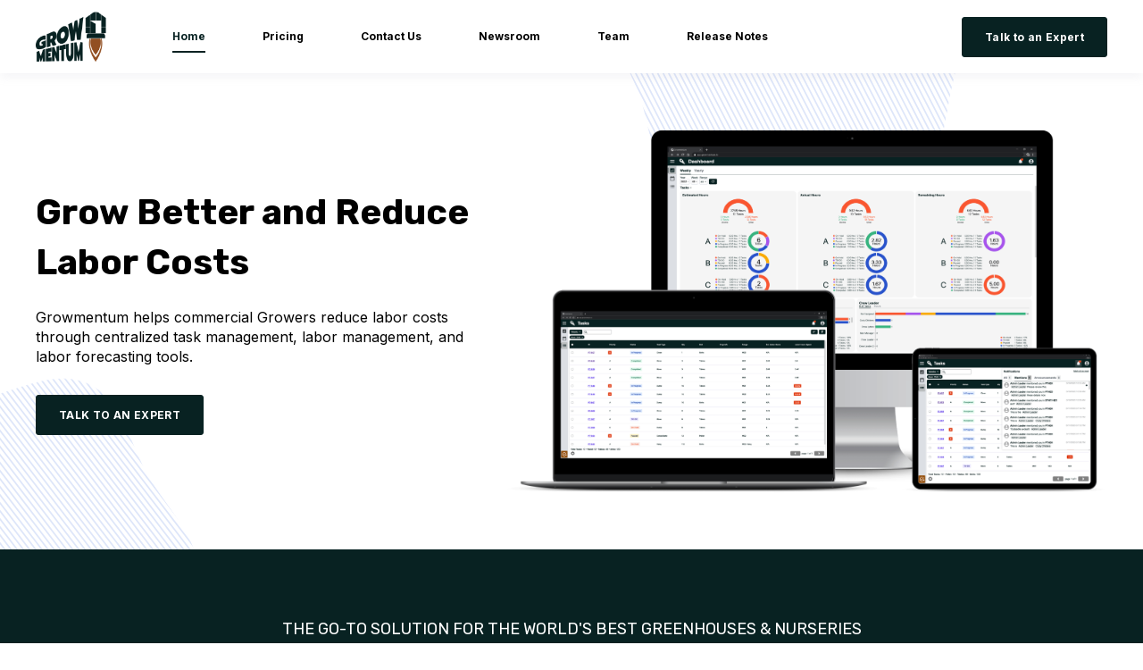

--- FILE ---
content_type: text/html; charset=UTF-8
request_url: https://www.growmentum.io/
body_size: 9405
content:
<!doctype html><html lang="en"><head>
    <meta charset="utf-8">
    <title>Home</title>
    <link rel="shortcut icon" href="https://www.growmentum.io/hubfs/Growmentum.svg">
    <meta name="description" content="Home page for Growmentum.io">
    

	
	

    
    
    
<meta name="viewport" content="width=device-width, initial-scale=1">

    
    <meta property="og:description" content="Home page for Growmentum.io">
    <meta property="og:title" content="Home">
    <meta name="twitter:description" content="Home page for Growmentum.io">
    <meta name="twitter:title" content="Home">

    

    
    <style>
a.cta_button{-moz-box-sizing:content-box !important;-webkit-box-sizing:content-box !important;box-sizing:content-box !important;vertical-align:middle}.hs-breadcrumb-menu{list-style-type:none;margin:0px 0px 0px 0px;padding:0px 0px 0px 0px}.hs-breadcrumb-menu-item{float:left;padding:10px 0px 10px 10px}.hs-breadcrumb-menu-divider:before{content:'›';padding-left:10px}.hs-featured-image-link{border:0}.hs-featured-image{float:right;margin:0 0 20px 20px;max-width:50%}@media (max-width: 568px){.hs-featured-image{float:none;margin:0;width:100%;max-width:100%}}.hs-screen-reader-text{clip:rect(1px, 1px, 1px, 1px);height:1px;overflow:hidden;position:absolute !important;width:1px}
</style>

<link rel="stylesheet" href="https://www.growmentum.io/hubfs/hub_generated/template_assets/1/145520650648/1743298256853/template_main.min.css">

  <style>
    

    

    

    

    

    

  </style>
  
<link rel="stylesheet" href="https://www.growmentum.io/hubfs/hub_generated/module_assets/1/191057738370/1749139985324/module_Logo_Slider.min.css">

<!-- https://www.filamentgroup.com/lab/load-css-simpler/ -->
<link rel="stylesheet" href="https://cdn.jsdelivr.net/npm/swiper@11/swiper-bundle.min.css" media="print" onload="this.media='all'">

<style>
  #hs_cos_wrapper_widget_1749140025276 .jake-logo-slider {
  background:rgba(255,255,255,0%);
  border-radius:0px;
}

#hs_cos_wrapper_widget_1749140025276 .swiper__nav { position:relative; }

#hs_cos_wrapper_widget_1749140025276 .swiper {
  margin:0 44px;
  position:static;
}

#hs_cos_wrapper_widget_1749140025276 .swiper-pagination {
  position:static;
  padding-bottom:20px;
}

#hs_cos_wrapper_widget_1749140025276 .swiper-pagination-bullet {
  opacity:1;
  background-color:#999999;
}

#hs_cos_wrapper_widget_1749140025276 .swiper-pagination-bullet-active {}

#hs_cos_wrapper_widget_1749140025276 .swiper-scrollbar-drag {}

#hs_cos_wrapper_widget_1749140025276 .swiper-button-next,
#hs_cos_wrapper_widget_1749140025276 .swiper-button-prev { color:#999999; }

#hs_cos_wrapper_widget_1749140025276 .swiper-button-next:hover,
#hs_cos_wrapper_widget_1749140025276 .swiper-button-prev:hover {}

#hs_cos_wrapper_widget_1749140025276 .jake-logo-slider .swiper-slide {
  background:rgba(255,255,255,0%);
  border-radius:0px;
}

#hs_cos_wrapper_widget_1749140025276 .jake-logo-slider .swiper-slide__description-text {}

#hs_cos_wrapper_widget_1749140025276 .swiper-wrapper {
  transition-timing-function:cubic-bezier(0.42,0,0.58,1);
  -webkit-box-align:center;
  -ms-flex-align:center;
  -webkit-align-items:center;
  align-items:center;
}

</style>

<style>
  @font-face {
    font-family: "Inter";
    font-weight: 400;
    font-style: normal;
    font-display: swap;
    src: url("/_hcms/googlefonts/Inter/regular.woff2") format("woff2"), url("/_hcms/googlefonts/Inter/regular.woff") format("woff");
  }
  @font-face {
    font-family: "Inter";
    font-weight: 700;
    font-style: normal;
    font-display: swap;
    src: url("/_hcms/googlefonts/Inter/700.woff2") format("woff2"), url("/_hcms/googlefonts/Inter/700.woff") format("woff");
  }
  @font-face {
    font-family: "Inter";
    font-weight: 700;
    font-style: normal;
    font-display: swap;
    src: url("/_hcms/googlefonts/Inter/700.woff2") format("woff2"), url("/_hcms/googlefonts/Inter/700.woff") format("woff");
  }
  @font-face {
    font-family: "Rubik";
    font-weight: 400;
    font-style: normal;
    font-display: swap;
    src: url("/_hcms/googlefonts/Rubik/regular.woff2") format("woff2"), url("/_hcms/googlefonts/Rubik/regular.woff") format("woff");
  }
  @font-face {
    font-family: "Rubik";
    font-weight: 700;
    font-style: normal;
    font-display: swap;
    src: url("/_hcms/googlefonts/Rubik/700.woff2") format("woff2"), url("/_hcms/googlefonts/Rubik/700.woff") format("woff");
  }
  @font-face {
    font-family: "Rubik";
    font-weight: 700;
    font-style: normal;
    font-display: swap;
    src: url("/_hcms/googlefonts/Rubik/700.woff2") format("woff2"), url("/_hcms/googlefonts/Rubik/700.woff") format("woff");
  }
</style>

<!-- Editor Styles -->
<style id="hs_editor_style" type="text/css">
.dnd_area-row-0-force-full-width-section > .row-fluid {
  max-width: none !important;
}
/* HubSpot Non-stacked Media Query Styles */
@media (min-width:768px) {
  .dnd_area-row-2-vertical-alignment > .row-fluid {
    display: -ms-flexbox !important;
    -ms-flex-direction: row;
    display: flex !important;
    flex-direction: row;
  }
  .dnd_area-row-3-vertical-alignment > .row-fluid {
    display: -ms-flexbox !important;
    -ms-flex-direction: row;
    display: flex !important;
    flex-direction: row;
  }
  .dnd_area-dnd_partial-3-column-1-vertical-alignment {
    display: -ms-flexbox !important;
    -ms-flex-direction: column !important;
    -ms-flex-pack: center !important;
    display: flex !important;
    flex-direction: column !important;
    justify-content: center !important;
  }
  .dnd_area-dnd_partial-3-column-1-vertical-alignment > div {
    flex-shrink: 0 !important;
  }
  .cell_16932802534762-vertical-alignment {
    display: -ms-flexbox !important;
    -ms-flex-direction: column !important;
    -ms-flex-pack: center !important;
    display: flex !important;
    flex-direction: column !important;
    justify-content: center !important;
  }
  .cell_16932802534762-vertical-alignment > div {
    flex-shrink: 0 !important;
  }
}
/* HubSpot Styles (default) */
.dnd_area-row-0-padding {
  padding-top: 0px !important;
  padding-bottom: 0px !important;
  padding-left: 0px !important;
  padding-right: 0px !important;
}
.dnd_area-row-0-background-layers {
  background-image: url('https://www.growmentum.io/hubfs/raw_assets/public/@marketplace/kalungicom/atlas-theme/images/Hero-Background-2.svg') !important;
  background-position: center center !important;
  background-size: cover !important;
  background-repeat: no-repeat !important;
}
.dnd_area-row-1-background-layers {
  background-image: linear-gradient(rgba(8, 34, 34, 1), rgba(8, 34, 34, 1)) !important;
  background-position: left top !important;
  background-size: auto !important;
  background-repeat: no-repeat !important;
}
.dnd_area-row-2-background-layers {
  background-image: linear-gradient(to bottom, rgba(203, 214, 226, 1), rgba(238, 238, 238, 1)) !important;
  background-position: left top !important;
  background-size: auto !important;
  background-repeat: no-repeat !important;
}
.dnd_area-row-3-background-layers {
  background-image: linear-gradient(to bottom, rgba(238, 238, 238, 1), rgba(170, 170, 170, 1)) !important;
  background-position: left top !important;
  background-size: auto !important;
  background-repeat: no-repeat !important;
}
.dnd_area-row-4-background-layers {
  background-image: linear-gradient(to bottom, rgba(170, 170, 170, 1), rgba(234, 240, 246, 1)) !important;
  background-position: left top !important;
  background-size: auto !important;
  background-repeat: no-repeat !important;
}
.dnd_area-row-5-background-layers {
  background-image: linear-gradient(to bottom, rgba(234, 240, 246, 1), rgba(255, 255, 255, 1)) !important;
  background-position: left top !important;
  background-size: auto !important;
  background-repeat: no-repeat !important;
}
.dnd_area-dnd_partial-1-module-1-hidden {
  display: block !important;
}
.dnd_area-dnd_partial-3-column-1-padding {
  padding-left: 0px !important;
  padding-right: 0px !important;
}
.cell_16932802534762-padding {
  padding-left: 0px !important;
  padding-right: 0px !important;
}
.cell_16932802534762-row-1-padding {
  padding-bottom: 48px !important;
}
.dnd_area-dnd_partial-8-column-1-padding {
  padding-left: 0px !important;
  padding-right: 0px !important;
}
.cell_16669821080212-padding {
  padding-left: 0px !important;
  padding-right: 0px !important;
}
/* HubSpot Styles (mobile) */
@media screen and (max-width:767px) {
  .dnd_area-dnd_partial-1-module-1-hidden {
    display: block !important;
  }
}
</style>
    

    
    <link rel="canonical" href="https://www.growmentum.io">


<meta property="og:image" content="https://www.growmentum.io/hubfs/signal-2022-10-10-212331_002.png">
<meta property="og:image:width" content="1051">
<meta property="og:image:height" content="742">

<meta name="twitter:image" content="https://www.growmentum.io/hubfs/signal-2022-10-10-212331_002.png">


<meta property="og:url" content="https://www.growmentum.io">
<meta name="twitter:card" content="summary_large_image">
<meta http-equiv="content-language" content="en">





<link rel="icon" type="image/x-icon" href="https://lh3.googleusercontent.com/pw/AL9nZEWWTJ7w_TI03wqgxhqC7OnkC4VMh7XBFMY2o8rtldhT37lRdII-VWLllDsnSsSw0Ko_4FFGo_fAV776amfX8zqqT4cTkbYZtTFR6CdI9xt9lZ69OzV3_Lm7_Ccc1Gvbx794jZB36C6XpAezfqWrnvP4=s937-no?authuser=0">

  <meta name="generator" content="HubSpot"></head>
  <body>
    <div class="body-wrapper   hs-content-id-89613489255 hs-site-page page ">
      
        <div data-global-resource-path="Atlas_ACTIVETHEME/templates/partials/header.html">

  <div id="hs_cos_wrapper_Navbar" class="hs_cos_wrapper hs_cos_wrapper_widget hs_cos_wrapper_type_module" style="" data-hs-cos-general-type="widget" data-hs-cos-type="module">





<header class="kl-header">


  

  <nav class="kl-navbar content-wrapper">

    
      

  
    

  

  

  

  

  

  

  
    <a href="https://www.growmentum.io/#">
        

  
    
  

  
    
  

  
    
  

  <img src="https://www.growmentum.io/hubfs/image%201%20(2).png" alt="cropped" width="100%" style="max-width: 80px; max-height: 56px" loading="" class="kl-navbar__logo">
      </a>
  
    

    <div class="kl-navbar__mobile">
      
      
      <button class="hamburger hamburger--squeeze kl-navbar__hamburger" type="button">
        <span class="hamburger-box">
          <span class="hamburger-inner"></span>
        </span>
      </button>
      
    </div>

    <div class="kl-navbar__content">
      
      <ul class="kl-navbar__menu">
        
          <li class="kl-navbar__item">
            
            
            <a class="kl-navbar__button" href="https://www.growmentum.io">
              <span>Home</span>
            </a>
            <div class="kl-navbar-submenu-wrapper">
              

  


            </div>
          </li>
        
          <li class="kl-navbar__item">
            
            
            <a class="kl-navbar__button" href="https://www.growmentum.io#pricing">
              <span>Pricing</span>
            </a>
            <div class="kl-navbar-submenu-wrapper">
              

  


            </div>
          </li>
        
          <li class="kl-navbar__item">
            
            
            <a class="kl-navbar__button" href="https://www.growmentum.io#contact">
              <span>Contact Us</span>
            </a>
            <div class="kl-navbar-submenu-wrapper">
              

  


            </div>
          </li>
        
          <li class="kl-navbar__item">
            
            
            <a class="kl-navbar__button" href="https://www.growmentum.io/newsroom">
              <span>Newsroom </span>
            </a>
            <div class="kl-navbar-submenu-wrapper">
              

  


            </div>
          </li>
        
          <li class="kl-navbar__item">
            
            
            <a class="kl-navbar__button" href="https://www.growmentum.io/team">
              <span>Team</span>
            </a>
            <div class="kl-navbar-submenu-wrapper">
              

  


            </div>
          </li>
        
          <li class="kl-navbar__item">
            
            
            <a class="kl-navbar__button" target="_blank" href="https://trapezoidal-meadowlark-4e9.notion.site/Release-Notes-a74d114526b44d59a47d1c7f7eae3bd1">
              <span>Release Notes</span>
            </a>
            <div class="kl-navbar-submenu-wrapper">
              

  


            </div>
          </li>
        
      </ul>

      <div class="kl-navbar__end">
        
        
    

  
    

  

  

  

  
  
        
    

  
  	  
  	
		
	
	
    

  

  

  

  

    

  
    

  

  
    
  

  

  

  

  

  
    <a href="https://growmentum.io/#contact" class="button Navbar__button">
      <span>Talk to an Expert</span>
    </a>
  

  
  
      </div>

    </div>

  </nav>

</header>

<div class="kl-header-placeholder"></div></div>

</div>
      

      
<main class="body-container-wrapper">

  <div class="container-fluid body-container body-container--home">
<div class="row-fluid-wrapper">
<div class="row-fluid">
<div class="span12 widget-span widget-type-cell " style="" data-widget-type="cell" data-x="0" data-w="12">

<div class="row-fluid-wrapper row-depth-1 row-number-1 dnd_area-row-0-force-full-width-section dnd_area-row-0-background-layers dnd-section dnd_area-row-0-padding dnd_area-row-0-background-image">
<div class="row-fluid ">
<div class="span12 widget-span widget-type-custom_widget dnd_area-dnd_partial-1-module-1-hidden dnd-module" style="" data-widget-type="custom_widget" data-x="0" data-w="12">
<div id="hs_cos_wrapper_dnd_area-dnd_partial-1-module-1" class="hs_cos_wrapper hs_cos_wrapper_widget hs_cos_wrapper_type_module" style="" data-hs-cos-general-type="widget" data-hs-cos-type="module">





<div class="kl-hero-02">
  <div class="kl-hero-02__content">
    

  

  

  <div class="kl-rich-text">

    

    <div><h1>Grow Better and Reduce Labor Costs</h1>
<p>Growmentum helps commercial Growers reduce labor costs through centralized task management, labor management, and labor forecasting tools.&nbsp;</p></div>

    
      <div class="kl-rich-text__buttons">
        

  
  	  
  	
		
	
	
    

  

  

  

  

    

  

    

    

    

    

    

    

  

  
    
  

  

  

  

  

  
    <a href="https://growmentum.io/#contact" class="button dnd_area-dnd_partial-1-module-1__primary_cta">
      <span>TALK TO AN EXPERT</span>
    </a>
  

  
        

  
  	  
  	
		
	
	
    
      
    

  

  

  

  
      </div>
    

    
  </div>
    

  
    
  

  
    
  

  <div class="kl-hero-02__image kl-hero-02__image--center kl-hero-02__image--middle">
    
      
      

  
    

  

  
    
  

  

  <img src="https://www.growmentum.io/hubfs/smartmockups_lfdlpfzk.png" alt="smartmockups_lfdlpfzk" style="max-width: 100%; height: auto;" loading="">
    
  </div>
  </div>
</div></div>

</div><!--end widget-span -->
</div><!--end row-->
</div><!--end row-wrapper -->

<div class="row-fluid-wrapper row-depth-1 row-number-2 dnd_area-row-1-background-color dnd-section dnd_area-row-1-background-layers">
<div class="row-fluid ">
<div class="span12 widget-span widget-type-cell dnd-column" style="" data-widget-type="cell" data-x="0" data-w="12">

<div class="row-fluid-wrapper row-depth-1 row-number-3 dnd-row">
<div class="row-fluid ">
<div class="span12 widget-span widget-type-custom_widget dnd-module" style="" data-widget-type="custom_widget" data-x="0" data-w="12">
<div id="hs_cos_wrapper_widget_1666848892092" class="hs_cos_wrapper hs_cos_wrapper_widget hs_cos_wrapper_type_module widget-type-rich_text" style="" data-hs-cos-general-type="widget" data-hs-cos-type="module"><span id="hs_cos_wrapper_widget_1666848892092_" class="hs_cos_wrapper hs_cos_wrapper_widget hs_cos_wrapper_type_rich_text" style="" data-hs-cos-general-type="widget" data-hs-cos-type="rich_text"><h4 style="text-align: center; line-height: 1;"><span style="color: #ffffff;">THE GO-TO SOLUTION FOR THE WORLD'S BEST GREENHOUSES &amp; NURSERIES</span></h4></span></div>

</div><!--end widget-span -->
</div><!--end row-->
</div><!--end row-wrapper -->

<div class="row-fluid-wrapper row-depth-1 row-number-4 dnd-row">
<div class="row-fluid ">
<div class="span12 widget-span widget-type-custom_widget dnd-module" style="" data-widget-type="custom_widget" data-x="0" data-w="12">
<div id="hs_cos_wrapper_widget_1749140025276" class="hs_cos_wrapper hs_cos_wrapper_widget hs_cos_wrapper_type_module" style="" data-hs-cos-general-type="widget" data-hs-cos-type="module">
<div class="jake-logo-slider" id="widget_1749140025276">

<div class="jake-logo-slider__nav swiper__nav">    
  
<div class="jake-logo-slider__swiper swiper ">  
  <!-- Additional required wrapper -->
  <div class="jake-logo-slider__wrapper swiper-wrapper">
    <!-- Slides -->
  

     <div class="swiper-slide">
    
	
	

       
	<a href="https://www.metrolinagreenhouses.com/">    
     
    
    
	
		
		
			
		
		 
		<img src="https://www.growmentum.io/hubfs/footer-logo.svg" class="jake-logo-slider--hide" alt="Metrolina Greenhouses" loading="lazy" width="259" height="53" style="max-width: 100%; height: auto;">
	
  
  </a>
	
       <div class="swiper-slide__description-text"></div>
       
       </div>


     <div class="swiper-slide">
    
	
	

       
	<a href="https://springcreekgrowersnursery.com/">    
     
    
    
	
		
		
			
		
		 
		<img src="https://www.growmentum.io/hubfs/logo-spring-creek-growers-nursery-white.svg" class="jake-logo-slider--hide" alt="SCG" loading="lazy" width="220" height="143" style="max-width: 100%; height: auto;">
	
  
  </a>
	
       <div class="swiper-slide__description-text"></div>
       
       </div>


     <div class="swiper-slide">
    
	
	

       
	<a href="https://www.rainbow.ca/">    
     
    
    
	
		
		
			
		
		 
		<img src="https://www.growmentum.io/hs-fs/hubfs/Untitled%20design%20(9)-1.png?width=300&amp;height=175&amp;name=Untitled%20design%20(9)-1.png" class="jake-logo-slider--hide" alt="Rainbow" loading="lazy" width="300" height="175" style="max-width: 100%; height: auto;" srcset="https://www.growmentum.io/hs-fs/hubfs/Untitled%20design%20(9)-1.png?width=150&amp;height=88&amp;name=Untitled%20design%20(9)-1.png 150w, https://www.growmentum.io/hs-fs/hubfs/Untitled%20design%20(9)-1.png?width=300&amp;height=175&amp;name=Untitled%20design%20(9)-1.png 300w, https://www.growmentum.io/hs-fs/hubfs/Untitled%20design%20(9)-1.png?width=450&amp;height=263&amp;name=Untitled%20design%20(9)-1.png 450w, https://www.growmentum.io/hs-fs/hubfs/Untitled%20design%20(9)-1.png?width=600&amp;height=350&amp;name=Untitled%20design%20(9)-1.png 600w, https://www.growmentum.io/hs-fs/hubfs/Untitled%20design%20(9)-1.png?width=750&amp;height=438&amp;name=Untitled%20design%20(9)-1.png 750w, https://www.growmentum.io/hs-fs/hubfs/Untitled%20design%20(9)-1.png?width=900&amp;height=525&amp;name=Untitled%20design%20(9)-1.png 900w" sizes="(max-width: 300px) 100vw, 300px">
	
  
  </a>
	
       <div class="swiper-slide__description-text"></div>
       
       </div>


     <div class="swiper-slide">
    
	
	

       
	<a href="https://www.harster.ca/">    
     
    
    
	
		
		
			
		
		 
		<img src="https://www.growmentum.io/hs-fs/hubfs/image%20(15).png?width=225&amp;height=96&amp;name=image%20(15).png" class="jake-logo-slider--hide" alt="Harster" loading="lazy" width="225" height="96" style="max-width: 100%; height: auto;" srcset="https://www.growmentum.io/hs-fs/hubfs/image%20(15).png?width=113&amp;height=48&amp;name=image%20(15).png 113w, https://www.growmentum.io/hs-fs/hubfs/image%20(15).png?width=225&amp;height=96&amp;name=image%20(15).png 225w, https://www.growmentum.io/hs-fs/hubfs/image%20(15).png?width=338&amp;height=144&amp;name=image%20(15).png 338w, https://www.growmentum.io/hs-fs/hubfs/image%20(15).png?width=450&amp;height=192&amp;name=image%20(15).png 450w, https://www.growmentum.io/hs-fs/hubfs/image%20(15).png?width=563&amp;height=240&amp;name=image%20(15).png 563w, https://www.growmentum.io/hs-fs/hubfs/image%20(15).png?width=675&amp;height=288&amp;name=image%20(15).png 675w" sizes="(max-width: 225px) 100vw, 225px">
	
  
  </a>
	
       <div class="swiper-slide__description-text"></div>
       
       </div>


     <div class="swiper-slide">
    
	
	

     
    
    
	
		
		
			
		
		 
		<img src="https://www.growmentum.io/hs-fs/hubfs/NCN%20Website%20Logo%20(1).png?width=300&amp;height=175&amp;name=NCN%20Website%20Logo%20(1).png" class="jake-logo-slider--hide" alt="NCN Website Logo (1)" loading="lazy" width="300" height="175" style="max-width: 100%; height: auto;" srcset="https://www.growmentum.io/hs-fs/hubfs/NCN%20Website%20Logo%20(1).png?width=150&amp;height=88&amp;name=NCN%20Website%20Logo%20(1).png 150w, https://www.growmentum.io/hs-fs/hubfs/NCN%20Website%20Logo%20(1).png?width=300&amp;height=175&amp;name=NCN%20Website%20Logo%20(1).png 300w, https://www.growmentum.io/hs-fs/hubfs/NCN%20Website%20Logo%20(1).png?width=450&amp;height=263&amp;name=NCN%20Website%20Logo%20(1).png 450w, https://www.growmentum.io/hs-fs/hubfs/NCN%20Website%20Logo%20(1).png?width=600&amp;height=350&amp;name=NCN%20Website%20Logo%20(1).png 600w, https://www.growmentum.io/hs-fs/hubfs/NCN%20Website%20Logo%20(1).png?width=750&amp;height=438&amp;name=NCN%20Website%20Logo%20(1).png 750w, https://www.growmentum.io/hs-fs/hubfs/NCN%20Website%20Logo%20(1).png?width=900&amp;height=525&amp;name=NCN%20Website%20Logo%20(1).png 900w" sizes="(max-width: 300px) 100vw, 300px">
	
  
  
	
       <div class="swiper-slide__description-text"></div>
       
       </div>

     
  </div>
<!--  /.swiper  -->
  
    
  <!-- If we need navigation buttons -->
  <div class="swiper-button-prev disabled_swiper_button"></div>
  <div class="swiper-button-next disabled_swiper_button"></div>
  
  </div>
<!--  /.swiper__nav  -->

</div>
<!--  /.jake-logo-slider  -->
  
  
  <!-- If we need pagination -->
  <div class="swiper-pagination"></div>
  

  
</div>
<!--  /.swiper-wrapper  -->






</div>

</div><!--end widget-span -->
</div><!--end row-->
</div><!--end row-wrapper -->

</div><!--end widget-span -->
</div><!--end row-->
</div><!--end row-wrapper -->

<div class="row-fluid-wrapper row-depth-1 row-number-5 dnd_area-row-2-background-layers dnd_area-row-2-background-gradient dnd-section dnd_area-row-2-vertical-alignment">
<div class="row-fluid ">
<div class="span12 widget-span widget-type-cell dnd_area-dnd_partial-3-column-1-padding dnd-column dnd_area-dnd_partial-3-column-1-vertical-alignment" style="" data-widget-type="cell" data-x="0" data-w="12">

<div class="row-fluid-wrapper row-depth-1 row-number-6 dnd-row">
<div class="row-fluid ">
<div class="span12 widget-span widget-type-custom_widget dnd-module" style="" data-widget-type="custom_widget" data-x="0" data-w="12">
<div id="hs_cos_wrapper_module_1693279756872" class="hs_cos_wrapper hs_cos_wrapper_widget hs_cos_wrapper_type_module" style="" data-hs-cos-general-type="widget" data-hs-cos-type="module">




  

  

  <div class="kl-rich-text">

    
      <span class="kl-rich-text__preheader">
        Single Source of Truth
      </span>
    

    <div><h2>Align Your Teams and Grow Fast - Together</h2></div>

    

    
  </div></div>

</div><!--end widget-span -->
</div><!--end row-->
</div><!--end row-wrapper -->

<div class="row-fluid-wrapper row-depth-1 row-number-7 dnd-row">
<div class="row-fluid ">
<div class="span12 widget-span widget-type-custom_widget dnd-module" style="" data-widget-type="custom_widget" data-x="0" data-w="12">
<div id="hs_cos_wrapper_widget_1666852147573" class="hs_cos_wrapper hs_cos_wrapper_widget hs_cos_wrapper_type_module" style="" data-hs-cos-general-type="widget" data-hs-cos-type="module">




<div class="kl-features-03" id="widget_1666852147573">

  <ul class="kl-features-03__titles">
    
      <li class="active" data-index="0">
        <h4>For Executives</h4>
      </li>
    
      <li data-index="1">
        <h4>For Growers</h4>
      </li>
    
      <li data-index="2">
        <h4>For Managers</h4>
      </li>
    
  </ul>

  <div class="kl-features-03__sections">
    
      <div data-index="0" class="kl-features-03__section active">

        
          
  

  
  
  

  
    
  

  

  
  
    
  

  
  
    
  

  

  
    
    
    

  

  
  

  <div class="kl-features-03__image kl-features-03__image--cover kl-features-03__image--center kl-features-03__image--middle">
    <img src="https://www.growmentum.io/hubfs/undraw_all_the_data_re_hh4w.svg" alt="undraw_all_the_data_re_hh4w" style="max-width: 100%; height: auto;">
  </div>
        

        <div class="kl-features-03__content">
          

  

  

  <div class="kl-rich-text">

    

    <div><h3>Forecast Labor More Accurately</h3>
<p>Growmentum empowers executives to accurately predict labor requirements from week to week by leveraging both historical and real-time data.&nbsp;</p></div>

    
      <div class="kl-rich-text__buttons">
        

  
  	  
  	
		
	
	
    

  

  

  

  

    

  

    

    

    

    

    

    

  

  
    
  

  

  

  

  

  
    <a href="https://growmentum.io/#contact" class="button widget_1666852147573__primary_cta">
      <span>TALK TO AN EXPERT</span>
    </a>
  

  
        

  
  	  
  	
		
	
	
    
      
    

  

  

  

  
      </div>
    

    
  </div>
        </div>

      </div>
    
      <div data-index="1" class="kl-features-03__section">

        
          
  

  
  
  

  
    
  

  

  
  
    
  

  
  
    
  

  

  
    
    
    

  

  
  

  <div class="kl-features-03__image kl-features-03__image--cover kl-features-03__image--center kl-features-03__image--middle">
    <img src="https://www.growmentum.io/hubfs/undraw_add_tasks_re_s5yj.svg" alt="undraw_add_tasks_re_s5yj" style="max-width: 100%; height: auto;">
  </div>
        

        <div class="kl-features-03__content">
          

  

  

  <div class="kl-rich-text">

    

    <div><h3>Centralize Visibility Across the Greenhouse</h3>
<p>Growmentum makes it easy to organize the greenhouse - where every single task can be shared, assigned, and tracked to completion.</p></div>

    
      <div class="kl-rich-text__buttons">
        

  
  	  
  	
		
	
	
    

  

  

  

  

    

  

    

    

    

    

    

    

  

  
    
  

  

  

  

  

  
    <a href="https://growmentum.io/#contact" class="button widget_1666852147573__primary_cta">
      <span>TALK TO AN EXPERT</span>
    </a>
  

  
        

  
  	  
  	
		
	
	
    
      
    

  

  

  

  
      </div>
    

    
  </div>
        </div>

      </div>
    
      <div data-index="2" class="kl-features-03__section">

        
          
  

  
  
  

  
    
  

  

  
  
    
  

  
  
    
  

  

  
    
    
    

  

  
  

  <div class="kl-features-03__image kl-features-03__image--cover kl-features-03__image--center kl-features-03__image--middle">
    <img src="https://www.growmentum.io/hubfs/undraw_collaborators_re_hont.svg" alt="undraw_collaborators_re_hont" style="max-width: 100%; height: auto;">
  </div>
        

        <div class="kl-features-03__content">
          

  

  

  <div class="kl-rich-text">

    

    <div><h3>Help Your Teams Succeed</h3>
<p>Managing teams in the fast-paced greenhouse environment requires a powerful tool. Growmentum gives you and your teams the ability to quickly collaborate on the most important information in real-time.&nbsp;</p></div>

    
      <div class="kl-rich-text__buttons">
        

  
  	  
  	
		
	
	
    

  

  

  

  

    

  

    

    

    

    

    

    

  

  
    
  

  

  

  

  

  
    <a href="https://growmentum.io/#contact" class="button widget_1666852147573__primary_cta">
      <span>TALK TO AN EXPERT</span>
    </a>
  

  
        

  
  	  
  	
		
	
	
    
      
    

  

  

  

  
      </div>
    

    
  </div>
        </div>

      </div>
    
  </div>

</div>

</div>

</div><!--end widget-span -->
</div><!--end row-->
</div><!--end row-wrapper -->

</div><!--end widget-span -->
</div><!--end row-->
</div><!--end row-wrapper -->

<div class="row-fluid-wrapper row-depth-1 row-number-8 dnd-section dnd_area-row-3-background-gradient dnd_area-row-3-background-layers dnd_area-row-3-vertical-alignment">
<div class="row-fluid ">
<div class="span12 widget-span widget-type-cell cell_16932802534762-padding dnd-column cell_16932802534762-vertical-alignment" style="" data-widget-type="cell" data-x="0" data-w="12">

<div class="row-fluid-wrapper row-depth-1 row-number-9 dnd-row">
<div class="row-fluid ">
<div class="span12 widget-span widget-type-custom_widget dnd-module" style="" data-widget-type="custom_widget" data-x="0" data-w="12">
<div id="hs_cos_wrapper_module_16932802534769" class="hs_cos_wrapper hs_cos_wrapper_widget hs_cos_wrapper_type_module" style="" data-hs-cos-general-type="widget" data-hs-cos-type="module">




  

  

  <div class="kl-rich-text">

    
      <span class="kl-rich-text__preheader">
        Efficiency. Intelligence. Growmentum.
      </span>
    

    <div><h2>A Platform for Smarter Task Management &amp; Labor Optimization</h2></div>

    

    
  </div></div>

</div><!--end widget-span -->
</div><!--end row-->
</div><!--end row-wrapper -->

<div class="row-fluid-wrapper row-depth-1 row-number-10 dnd-row cell_16932802534762-row-1-padding">
<div class="row-fluid ">
<div class="span12 widget-span widget-type-cell dnd-column" style="" data-widget-type="cell" data-x="0" data-w="12">

<div class="row-fluid-wrapper row-depth-1 row-number-11 dnd-row">
<div class="row-fluid ">
<div class="span12 widget-span widget-type-custom_widget dnd-module" style="" data-widget-type="custom_widget" data-x="0" data-w="12">
<div id="hs_cos_wrapper_module_169328025347612" class="hs_cos_wrapper hs_cos_wrapper_widget hs_cos_wrapper_type_module" style="" data-hs-cos-general-type="widget" data-hs-cos-type="module">

<div class="kl-features-01">

  
    <div class="kl-features-01__card">

      

        
          <div class="kl-features-01__image">
          <span id="hs_cos_wrapper_module_169328025347612_" class="hs_cos_wrapper hs_cos_wrapper_widget hs_cos_wrapper_type_icon" style="" data-hs-cos-general-type="widget" data-hs-cos-type="icon"><svg version="1.0" xmlns="http://www.w3.org/2000/svg" viewbox="0 0 512 512" aria-hidden="true"><g id="chart-area1_layer"><path d="M500 384c6.6 0 12 5.4 12 12v40c0 6.6-5.4 12-12 12H12c-6.6 0-12-5.4-12-12V76c0-6.6 5.4-12 12-12h40c6.6 0 12 5.4 12 12v308h436zM372.7 159.5L288 216l-85.3-113.7c-5.1-6.8-15.5-6.3-19.9 1L96 248v104h384l-89.9-187.8c-3.2-6.5-11.4-8.7-17.4-4.7z" /></g></svg></span>
          </div>
        

      

      <h4>Dashboards, Insights, &amp; Reports</h4>
      <p>Unlock valuable insights to drive operational improvements. Reduce costs and maximize efficiencies with up-to-date, accurate information.</p>

    </div>
  
    <div class="kl-features-01__card">

      

        
          <div class="kl-features-01__image">
          <span id="hs_cos_wrapper_module_169328025347612_" class="hs_cos_wrapper hs_cos_wrapper_widget hs_cos_wrapper_type_icon" style="" data-hs-cos-general-type="widget" data-hs-cos-type="icon"><svg version="1.0" xmlns="http://www.w3.org/2000/svg" viewbox="0 0 448 512" aria-hidden="true"><g id="database2_layer"><path d="M448 73.143v45.714C448 159.143 347.667 192 224 192S0 159.143 0 118.857V73.143C0 32.857 100.333 0 224 0s224 32.857 224 73.143zM448 176v102.857C448 319.143 347.667 352 224 352S0 319.143 0 278.857V176c48.125 33.143 136.208 48.572 224 48.572S399.874 209.143 448 176zm0 160v102.857C448 479.143 347.667 512 224 512S0 479.143 0 438.857V336c48.125 33.143 136.208 48.572 224 48.572S399.874 369.143 448 336z" /></g></svg></span>
          </div>
        

      

      <h4>Enterprise Integrations</h4>
      <p>Growmentum integrates directly with in-house systems, industry-leading CRM &amp; ERP solutions, or data lakes.</p>

    </div>
  
    <div class="kl-features-01__card">

      

        
          <div class="kl-features-01__image">
          <span id="hs_cos_wrapper_module_169328025347612_" class="hs_cos_wrapper hs_cos_wrapper_widget hs_cos_wrapper_type_icon" style="" data-hs-cos-general-type="widget" data-hs-cos-type="icon"><svg version="1.0" xmlns="http://www.w3.org/2000/svg" viewbox="0 0 512 512" aria-hidden="true"><g id="tasks3_layer"><path d="M208 132h288c8.8 0 16-7.2 16-16V76c0-8.8-7.2-16-16-16H208c-8.8 0-16 7.2-16 16v40c0 8.8 7.2 16 16 16zm0 160h288c8.8 0 16-7.2 16-16v-40c0-8.8-7.2-16-16-16H208c-8.8 0-16 7.2-16 16v40c0 8.8 7.2 16 16 16zm0 160h288c8.8 0 16-7.2 16-16v-40c0-8.8-7.2-16-16-16H208c-8.8 0-16 7.2-16 16v40c0 8.8 7.2 16 16 16zM64 368c-26.5 0-48.6 21.5-48.6 48s22.1 48 48.6 48 48-21.5 48-48-21.5-48-48-48zm92.5-299l-72.2 72.2-15.6 15.6c-4.7 4.7-12.9 4.7-17.6 0L3.5 109.4c-4.7-4.7-4.7-12.3 0-17l15.7-15.7c4.7-4.7 12.3-4.7 17 0l22.7 22.1 63.7-63.3c4.7-4.7 12.3-4.7 17 0l17 16.5c4.6 4.7 4.6 12.3-.1 17zm0 159.6l-72.2 72.2-15.7 15.7c-4.7 4.7-12.9 4.7-17.6 0L3.5 269c-4.7-4.7-4.7-12.3 0-17l15.7-15.7c4.7-4.7 12.3-4.7 17 0l22.7 22.1 63.7-63.7c4.7-4.7 12.3-4.7 17 0l17 17c4.6 4.6 4.6 12.2-.1 16.9z" /></g></svg></span>
          </div>
        

      

      <h4>Task Management and Collaboration</h4>
      <p>Break complex work streams into manageable tasks. Leverage industry leading collaboration tools to operate more quickly, more organized, and at lower cost.</p>

    </div>
  
    <div class="kl-features-01__card">

      

        
          <div class="kl-features-01__image">
          <span id="hs_cos_wrapper_module_169328025347612_" class="hs_cos_wrapper hs_cos_wrapper_widget hs_cos_wrapper_type_icon" style="" data-hs-cos-general-type="widget" data-hs-cos-type="icon"><svg version="1.0" xmlns="http://www.w3.org/2000/svg" viewbox="0 0 448 512" aria-hidden="true"><g id="calendar-alt4_layer"><path d="M436 160H12c-6.6 0-12-5.4-12-12v-36c0-26.5 21.5-48 48-48h48V12c0-6.6 5.4-12 12-12h40c6.6 0 12 5.4 12 12v52h128V12c0-6.6 5.4-12 12-12h40c6.6 0 12 5.4 12 12v52h48c26.5 0 48 21.5 48 48v36c0 6.6-5.4 12-12 12zM12 192h424c6.6 0 12 5.4 12 12v260c0 26.5-21.5 48-48 48H48c-26.5 0-48-21.5-48-48V204c0-6.6 5.4-12 12-12zm116 204c0-6.6-5.4-12-12-12H76c-6.6 0-12 5.4-12 12v40c0 6.6 5.4 12 12 12h40c6.6 0 12-5.4 12-12v-40zm0-128c0-6.6-5.4-12-12-12H76c-6.6 0-12 5.4-12 12v40c0 6.6 5.4 12 12 12h40c6.6 0 12-5.4 12-12v-40zm128 128c0-6.6-5.4-12-12-12h-40c-6.6 0-12 5.4-12 12v40c0 6.6 5.4 12 12 12h40c6.6 0 12-5.4 12-12v-40zm0-128c0-6.6-5.4-12-12-12h-40c-6.6 0-12 5.4-12 12v40c0 6.6 5.4 12 12 12h40c6.6 0 12-5.4 12-12v-40zm128 128c0-6.6-5.4-12-12-12h-40c-6.6 0-12 5.4-12 12v40c0 6.6 5.4 12 12 12h40c6.6 0 12-5.4 12-12v-40zm0-128c0-6.6-5.4-12-12-12h-40c-6.6 0-12 5.4-12 12v40c0 6.6 5.4 12 12 12h40c6.6 0 12-5.4 12-12v-40z" /></g></svg></span>
          </div>
        

      

      <h4>Labor Forecasting</h4>
      <p>Ensure your team has the required resources and bandwidth with intelligent labor estimates. </p>

    </div>
  

</div></div>

</div><!--end widget-span -->
</div><!--end row-->
</div><!--end row-wrapper -->

</div><!--end widget-span -->
</div><!--end row-->
</div><!--end row-wrapper -->

</div><!--end widget-span -->
</div><!--end row-->
</div><!--end row-wrapper -->

<div class="row-fluid-wrapper row-depth-1 row-number-12 dnd-section dnd_area-row-4-background-layers dnd_area-row-4-background-gradient">
<div class="row-fluid ">
<div class="span12 widget-span widget-type-cell dnd_area-dnd_partial-8-column-1-padding dnd-column" style="" data-widget-type="cell" data-x="0" data-w="12">

<div class="row-fluid-wrapper row-depth-1 row-number-13 dnd-row">
<div class="row-fluid ">
<div class="span12 widget-span widget-type-custom_widget dnd-module" style="" data-widget-type="custom_widget" data-x="0" data-w="12">
<div id="hs_cos_wrapper_widget_1693281405962" class="hs_cos_wrapper hs_cos_wrapper_widget hs_cos_wrapper_type_module" style="" data-hs-cos-general-type="widget" data-hs-cos-type="module"><a id="pricing" class="kl-custom-anchor" data-hs-anchor="true"></a></div>

</div><!--end widget-span -->
</div><!--end row-->
</div><!--end row-wrapper -->

<div class="row-fluid-wrapper row-depth-1 row-number-14 dnd-row">
<div class="row-fluid ">
<div class="span12 widget-span widget-type-custom_widget dnd-module" style="" data-widget-type="custom_widget" data-x="0" data-w="12">
<div id="hs_cos_wrapper_module_1666853539708" class="hs_cos_wrapper hs_cos_wrapper_widget hs_cos_wrapper_type_module" style="" data-hs-cos-general-type="widget" data-hs-cos-type="module">




  

  

  <div class="kl-rich-text">

    
      <span class="kl-rich-text__preheader">
        Custom Configuration &amp; Implementation
      </span>
    

    <div><h2>Enterprise Pricing</h2></div>

    

    
  </div></div>

</div><!--end widget-span -->
</div><!--end row-->
</div><!--end row-wrapper -->

<div class="row-fluid-wrapper row-depth-1 row-number-15 dnd-row">
<div class="row-fluid ">
<div class="span12 widget-span widget-type-custom_widget dnd-module" style="" data-widget-type="custom_widget" data-x="0" data-w="12">
<div id="hs_cos_wrapper_dnd_area-dnd_partial-8-module-3" class="hs_cos_wrapper hs_cos_wrapper_widget hs_cos_wrapper_type_module" style="" data-hs-cos-general-type="widget" data-hs-cos-type="module">

<div class="kl-pricing">
  
    <div class="kl-pricing__card">
      
      
      <h4>Enterprise</h4>
      <div class="kl-pricing__price">
        <h2>Get In Touch for a Custom Quote</h2>
      </div>
      <div class="kl-pricing__description">
        
      </div>
      <hr>
      <ul class="kl-pricing__features">
        
          <li>
            <span class="kl-pricing__bullet">

  
    

  

  
    
  

  

  <img src="https://f.hubspotusercontent30.net/hubfs/8823337/Checkmark.svg" alt="Checkmark" style="max-width: 100%; height: auto;" loading="lazy"></span>
            <span>Custom Configuration &amp; Implementation</span>
          </li>
        
          <li>
            <span class="kl-pricing__bullet">

  
    

  

  
    
  

  

  <img src="https://f.hubspotusercontent30.net/hubfs/8823337/Checkmark.svg" alt="Checkmark" style="max-width: 100%; height: auto;" loading="lazy"></span>
            <span>Dedicated Account Executive</span>
          </li>
        
          <li>
            <span class="kl-pricing__bullet">

  
    

  

  
    
  

  

  <img src="https://f.hubspotusercontent30.net/hubfs/8823337/Checkmark.svg" alt="Checkmark" style="max-width: 100%; height: auto;" loading="lazy"></span>
            <span>Labor Forecasting</span>
          </li>
        
          <li>
            <span class="kl-pricing__bullet">

  
    

  

  
    
  

  

  <img src="https://f.hubspotusercontent30.net/hubfs/8823337/Checkmark.svg" alt="Checkmark" style="max-width: 100%; height: auto;" loading="lazy"></span>
            <span>Task Management</span>
          </li>
        
          <li>
            <span class="kl-pricing__bullet">

  
    

  

  
    
  

  

  <img src="https://f.hubspotusercontent30.net/hubfs/8823337/Checkmark.svg" alt="Checkmark" style="max-width: 100%; height: auto;" loading="lazy"></span>
            <span>Active Directory Integration</span>
          </li>
        
          <li>
            <span class="kl-pricing__bullet">

  
    

  

  
    
  

  

  <img src="https://f.hubspotusercontent30.net/hubfs/8823337/Checkmark.svg" alt="Checkmark" style="max-width: 100%; height: auto;" loading="lazy"></span>
            <span>Unlimited Users</span>
          </li>
        
          <li>
            <span class="kl-pricing__bullet">

  
    

  

  
    
  

  

  <img src="https://f.hubspotusercontent30.net/hubfs/8823337/Checkmark.svg" alt="Checkmark" style="max-width: 100%; height: auto;" loading="lazy"></span>
            <span>Unlimited Teams</span>
          </li>
        
          <li>
            <span class="kl-pricing__bullet">

  
    

  

  
    
  

  

  <img src="https://f.hubspotusercontent30.net/hubfs/8823337/Checkmark.svg" alt="Checkmark" style="max-width: 100%; height: auto;" loading="lazy"></span>
            <span>Role-Based Permissions and Dashboards</span>
          </li>
        
          <li>
            <span class="kl-pricing__bullet">

  
    

  

  
    
  

  

  <img src="https://f.hubspotusercontent30.net/hubfs/8823337/Checkmark.svg" alt="" style="max-width: 100%; height: auto;" loading="lazy"></span>
            <span>Unlimited Integrations with External Systems (ERP, CRM, etc.)</span>
          </li>
        
      </ul>
      <div class="kl-pricing__button">
        

  
  	  
  	
		
	
	
    

  

  

  

  

    

  

    

    

    

    

    

    

  

  
    
  

  

  

  

  

  
    <a href="https://growmentum.io/#contact" class="button dnd_area-dnd_partial-8-module-3__button">
      <span>Get In Touch</span>
    </a>
  

  
      </div>
    </div>
  
</div></div>

</div><!--end widget-span -->
</div><!--end row-->
</div><!--end row-wrapper -->

</div><!--end widget-span -->
</div><!--end row-->
</div><!--end row-wrapper -->

<div class="row-fluid-wrapper row-depth-1 row-number-16 dnd-section dnd_area-row-5-background-gradient dnd_area-row-5-background-layers">
<div class="row-fluid ">
<div class="span12 widget-span widget-type-cell cell_16669821080212-padding dnd-column" style="" data-widget-type="cell" data-x="0" data-w="12">

<div class="row-fluid-wrapper row-depth-1 row-number-17 dnd-row">
<div class="row-fluid ">
<div class="span12 widget-span widget-type-custom_widget dnd-module" style="" data-widget-type="custom_widget" data-x="0" data-w="12">
<div id="hs_cos_wrapper_widget_1693281157228" class="hs_cos_wrapper hs_cos_wrapper_widget hs_cos_wrapper_type_module" style="" data-hs-cos-general-type="widget" data-hs-cos-type="module"><a id="contact" class="kl-custom-anchor" data-hs-anchor="true"></a></div>

</div><!--end widget-span -->
</div><!--end row-->
</div><!--end row-wrapper -->

<div class="row-fluid-wrapper row-depth-1 row-number-18 dnd-row">
<div class="row-fluid ">
<div class="span12 widget-span widget-type-custom_widget dnd-module" style="" data-widget-type="custom_widget" data-x="0" data-w="12">
<div id="hs_cos_wrapper_module_1666982108022" class="hs_cos_wrapper hs_cos_wrapper_widget hs_cos_wrapper_type_module" style="" data-hs-cos-general-type="widget" data-hs-cos-type="module">




  

  

  <div class="kl-rich-text">

    
      <span class="kl-rich-text__preheader">
        Talk to an Expert
      </span>
    

    <div><h2>Contact Us</h2></div>

    

    
  </div></div>

</div><!--end widget-span -->
</div><!--end row-->
</div><!--end row-wrapper -->

<div class="row-fluid-wrapper row-depth-1 row-number-19 dnd-row">
<div class="row-fluid ">
<div class="span12 widget-span widget-type-custom_widget dnd-module" style="" data-widget-type="custom_widget" data-x="0" data-w="12">
<div id="hs_cos_wrapper_widget_1667102987870" class="hs_cos_wrapper hs_cos_wrapper_widget hs_cos_wrapper_type_module widget-type-form" style="" data-hs-cos-general-type="widget" data-hs-cos-type="module">


	



	<span id="hs_cos_wrapper_widget_1667102987870_" class="hs_cos_wrapper hs_cos_wrapper_widget hs_cos_wrapper_type_form" style="" data-hs-cos-general-type="widget" data-hs-cos-type="form">
<div id="hs_form_target_widget_1667102987870"></div>








</span>
</div>

</div><!--end widget-span -->
</div><!--end row-->
</div><!--end row-wrapper -->

</div><!--end widget-span -->
</div><!--end row-->
</div><!--end row-wrapper -->

</div><!--end widget-span -->
</div>
</div>
</div>
</main>


      
        <div data-global-resource-path="Atlas_ACTIVETHEME/templates/partials/footer.html">

  <div id="hs_cos_wrapper_Footer" class="hs_cos_wrapper hs_cos_wrapper_widget hs_cos_wrapper_type_module" style="" data-hs-cos-general-type="widget" data-hs-cos-type="module">




  


<footer class="kl-footer">
  <div class="kl-footer__wrapper content-wrapper">
    
    <div class="kl-footer__content" style="padding: 0px 0;">

      <div class="kl-footer__info">

        

        <div class="kl-footer__address"><p>Growmentum<br>1 Riddle Court<br>Morgantown, WV 26505</p></div>
        <ul class="kl-footer__social">
                  
        </ul>
      </div>

      <div class="kl-footer__menu">
        
      </div>

    </div>
    

    
    <div class="kl-footer__legal">
      <span>© 2025 Growmentum</span><span>All Rights Reserved</span><br><span></span>
    </div>
    

  </div>
</footer></div>

</div>
      
    </div>
    
<!-- HubSpot performance collection script -->
<script defer src="/hs/hsstatic/content-cwv-embed/static-1.1293/embed.js"></script>
<script src="https://www.growmentum.io/hubfs/hub_generated/template_assets/1/145526487916/1743298283407/template_main.min.js"></script>
<script src="https://www.growmentum.io/hubfs/hub_generated/template_assets/1/127292889366/1743298236095/template_child.min.js"></script>
<script>
var hsVars = hsVars || {}; hsVars['language'] = 'en';
</script>

<script src="/hs/hsstatic/cos-i18n/static-1.53/bundles/project.js"></script>
<script src="https://www.growmentum.io/hubfs/hub_generated/module_assets/1/145524931970/1743305148607/module_Simple_Navbar.min.js"></script>

<script src="https://cdn.jsdelivr.net/npm/swiper@11/swiper-bundle.min.js" defer></script>

<script>
window.addEventListener("load", (event) => {

const swiperwidget_1749140025276 = new Swiper('#widget_1749140025276 .swiper', {
  // Optional parameters
  direction: 'horizontal',
  
                     
speed: 500,         
                                  

 loop: true,

 

  autoplay: {
  
                                  
  delay: 2500,                                   
  disableOnInteraction: false,
  },

  
                        
                                         
   slidesPerView: 2, 
  spaceBetween: 30,
                                         
  breakpoints: {
    768: {
       slidesPerView: 3, 
      spaceBetween: 30,
    },
    992: {
       slidesPerView: 3, 
      spaceBetween: 50,
    },
  },              
          
  
  // If we need pagination
  pagination: {
    el: '#widget_1749140025276 .swiper-pagination',
    clickable: true,
  },

                          
  // Navigation arrows
  navigation: {
    nextEl: '#widget_1749140025276 .swiper-button-next',
    prevEl: '#widget_1749140025276 .swiper-button-prev',
    disabledClass: 'disabled_swiper_button'
  },

  // And if we need scrollbar

  
  on: {
    init: function() {
      //console.log('Swiper initialized');
      afterSwiperInit();
    },
  },
    
});
  
// Function to run after Swiper is done loading
function afterSwiperInit() {
// Select all elements with the class .jake-logo-slider--hide
var elements = document.querySelectorAll('.jake-logo-slider--hide');
// Loop through each element and remove the class
elements.forEach(function(element) {
  element.classList.remove('jake-logo-slider--hide');
  element.classList.add('jake-logo-slider--fade');
  
});
}
  
});  
</script>


<script>
(function () {
  const ACTIVE_CLASS = 'active';
  const ACTIVE_SELECTOR = '.' + ACTIVE_CLASS;

  const SECTION_SELECTOR = '.kl-features-03__section';
  const MODULE_ELEMENT = document.querySelector('#widget_1666852147573');

  const OPTIONS = '.kl-features-03__titles li';
  const opts = MODULE_ELEMENT.querySelectorAll(OPTIONS);

  opts.forEach(function (opt) {
    const index = opt.dataset.index;
    const query = SECTION_SELECTOR + `[data-index="${index}"]`;
    const section = MODULE_ELEMENT.querySelector(query);
	  console.log(section);

    opt.addEventListener('click', function () {
      const current = MODULE_ELEMENT.querySelector(
        SECTION_SELECTOR + ACTIVE_SELECTOR
      );
      const currentTitle = MODULE_ELEMENT.querySelector(
        OPTIONS + `[data-index="${current.dataset.index}"]`
      );

      /* Remove ACTIVE_CLASS from current section and title*/
      current.classList.remove(ACTIVE_CLASS);
      currentTitle.classList.remove(ACTIVE_CLASS);

      /* Add ACTIVE_CLASS from current section and title*/
      section.classList.add(ACTIVE_CLASS);
      opt.classList.add(ACTIVE_CLASS);

    });
  });
})();
</script>


    <!--[if lte IE 8]>
    <script charset="utf-8" src="https://js.hsforms.net/forms/v2-legacy.js"></script>
    <![endif]-->

<script data-hs-allowed="true" src="/_hcms/forms/v2.js"></script>

    <script data-hs-allowed="true">
        var options = {
            portalId: '23227198',
            formId: '43d05556-ad0a-4b5a-996f-55ecb22709a1',
            formInstanceId: '4815',
            
            pageId: '89613489255',
            
            region: 'na1',
            
            
            
            
            pageName: "Home",
            
            
            redirectUrl: "http:\/\/www.google.com",
            
            
            
            
            
            css: '',
            target: '#hs_form_target_widget_1667102987870',
            
            
            
            
            
            
            
            contentType: "standard-page",
            
            
            
            formsBaseUrl: '/_hcms/forms/',
            
            
            
            formData: {
                cssClass: 'hs-form stacked hs-custom-form'
            }
        };

        options.getExtraMetaDataBeforeSubmit = function() {
            var metadata = {};
            

            if (hbspt.targetedContentMetadata) {
                var count = hbspt.targetedContentMetadata.length;
                var targetedContentData = [];
                for (var i = 0; i < count; i++) {
                    var tc = hbspt.targetedContentMetadata[i];
                     if ( tc.length !== 3) {
                        continue;
                     }
                     targetedContentData.push({
                        definitionId: tc[0],
                        criterionId: tc[1],
                        smartTypeId: tc[2]
                     });
                }
                metadata["targetedContentMetadata"] = JSON.stringify(targetedContentData);
            }

            return metadata;
        };

        hbspt.forms.create(options);
    </script>


<!-- Start of HubSpot Analytics Code -->
<script type="text/javascript">
var _hsq = _hsq || [];
_hsq.push(["setContentType", "standard-page"]);
_hsq.push(["setCanonicalUrl", "https:\/\/www.growmentum.io"]);
_hsq.push(["setPageId", "89613489255"]);
_hsq.push(["setContentMetadata", {
    "contentPageId": 89613489255,
    "legacyPageId": "89613489255",
    "contentFolderId": null,
    "contentGroupId": null,
    "abTestId": null,
    "languageVariantId": 89613489255,
    "languageCode": "en",
    
    
}]);
</script>

<script type="text/javascript" id="hs-script-loader" async defer src="/hs/scriptloader/23227198.js"></script>
<!-- End of HubSpot Analytics Code -->


<script type="text/javascript">
var hsVars = {
    render_id: "e9efcd25-f06a-48c2-b281-7efb77d18377",
    ticks: 1767760739221,
    page_id: 89613489255,
    
    content_group_id: 0,
    portal_id: 23227198,
    app_hs_base_url: "https://app.hubspot.com",
    cp_hs_base_url: "https://cp.hubspot.com",
    language: "en",
    analytics_page_type: "standard-page",
    scp_content_type: "",
    
    analytics_page_id: "89613489255",
    category_id: 1,
    folder_id: 0,
    is_hubspot_user: false
}
</script>


<script defer src="/hs/hsstatic/HubspotToolsMenu/static-1.432/js/index.js"></script>




  
</body></html>

--- FILE ---
content_type: text/css
request_url: https://www.growmentum.io/hubfs/hub_generated/template_assets/1/145520650648/1743298256853/template_main.min.css
body_size: 14026
content:
/*! normalize.css v8.0.1 | MIT License | github.com/necolas/normalize.css */html{line-height:1.15;-webkit-text-size-adjust:100%}main{display:block}h1{font-size:2em;margin:.67em 0}hr{box-sizing:content-box;height:0;overflow:visible}pre{font-family:monospace,monospace;font-size:1em}a{background-color:transparent}abbr[title]{border-bottom:none;text-decoration:underline;text-decoration:underline dotted}b,strong{font-weight:bolder}code,kbd,samp{font-family:monospace,monospace;font-size:1em}small{font-size:80%}img{border-style:none;margin:auto}button,input,optgroup,select,textarea{font-family:inherit;font-size:100%;line-height:1.15;margin:0}button,input{overflow:visible}button,select{text-transform:none}[type=button],[type=reset],[type=submit],button{-webkit-appearance:button}[type=button]::-moz-focus-inner,[type=reset]::-moz-focus-inner,[type=submit]::-moz-focus-inner,button::-moz-focus-inner{border-style:none;padding:0}[type=button]:-moz-focusring,[type=reset]:-moz-focusring,[type=submit]:-moz-focusring,button:-moz-focusring{outline:1px dotted ButtonText}fieldset{padding:.35em .75em .625em}legend{box-sizing:border-box;color:inherit;display:table;max-width:100%;padding:0;white-space:normal}progress{vertical-align:baseline}textarea{overflow:auto}[type=checkbox],[type=radio]{box-sizing:border-box;padding:0}[type=number]::-webkit-inner-spin-button,[type=number]::-webkit-outer-spin-button{height:auto}[type=search]{-webkit-appearance:textfield;outline-offset:-2px}[type=search]::-webkit-search-decoration{-webkit-appearance:none}::-webkit-file-upload-button{-webkit-appearance:button;font:inherit}details{display:block}summary{display:list-item}[hidden],template{display:none}*,:after,:before{box-sizing:border-box}.content-wrapper{margin:0 auto;max-width:1240px;padding:0 20px}@media screen and (min-width:1380px){.content-wrapper{padding:0}}.content-wrapper--vertical-spacing,.dnd-section{padding:80px 20px}.dnd-section>.row-fluid{margin:0 auto;max-width:1240px}.dnd-section .dnd-column{padding:0 20px}@media (max-width:767px){.dnd-section .dnd-column{padding:0}}.kl-dnd-header:before{content:"";display:block;height:100%;position:relative}.kl-dnd-header-area{position:fixed;width:100%;z-index:99}.kl-dnd-header-area header.kl-header{position:relative}.kl-dnd-header-area div.kl-header-placeholder{height:0}.kl-dnd-header-spacer{height:100px}.row-fluid{width:100%;*zoom:1}.row-fluid:after,.row-fluid:before{content:"";display:table}.row-fluid:after{clear:both}.row-fluid [class*=span]{-webkit-box-sizing:border-box;-moz-box-sizing:border-box;-ms-box-sizing:border-box;box-sizing:border-box;display:block;float:left;margin-left:2.127659574%;*margin-left:2.0744680846382977%;width:100%}.row-fluid [class*=span]:first-child{margin-left:0}.row-fluid .span12{width:99.99999998999999%;*width:99.94680850063828%}.row-fluid .span11{width:91.489361693%;*width:91.4361702036383%}.row-fluid .span10{width:82.97872339599999%;*width:82.92553190663828%}.row-fluid .span9{width:74.468085099%;*width:74.4148936096383%}.row-fluid .span8{width:65.95744680199999%;*width:65.90425531263828%}.row-fluid .span7{width:57.446808505%;*width:57.3936170156383%}.row-fluid .span6{width:48.93617020799999%;*width:48.88297871863829%}.row-fluid .span5{width:40.425531911%;*width:40.3723404216383%}.row-fluid .span4{width:31.914893614%;*width:31.8617021246383%}.row-fluid .span3{width:23.404255317%;*width:23.3510638276383%}.row-fluid .span2{width:14.89361702%;*width:14.8404255306383%}.row-fluid .span1{width:6.382978723%;*width:6.329787233638298%}.container-fluid{*zoom:1}.container-fluid:after,.container-fluid:before{content:"";display:table}.container-fluid:after{clear:both}@media (max-width:767px){.row-fluid{width:100%}.row-fluid [class*=span]{display:block;float:none;margin-left:0;width:auto}}@media (min-width:768px) and (max-width:1139px){.row-fluid{width:100%;*zoom:1}.row-fluid:after,.row-fluid:before{content:"";display:table}.row-fluid:after{clear:both}.row-fluid [class*=span]{-webkit-box-sizing:border-box;-moz-box-sizing:border-box;-ms-box-sizing:border-box;box-sizing:border-box;display:block;float:left;margin-left:2.762430939%;*margin-left:2.709239449638298%;width:100%}.row-fluid [class*=span]:first-child{margin-left:0}.row-fluid .span12{width:99.999999993%;*width:99.9468085036383%}.row-fluid .span11{width:91.436464082%;*width:91.38327259263829%}.row-fluid .span10{width:82.87292817100001%;*width:82.8197366816383%}.row-fluid .span9{width:74.30939226%;*width:74.25620077063829%}.row-fluid .span8{width:65.74585634900001%;*width:65.6926648596383%}.row-fluid .span7{width:57.182320438000005%;*width:57.129128948638304%}.row-fluid .span6{width:48.618784527%;*width:48.5655930376383%}.row-fluid .span5{width:40.055248616%;*width:40.0020571266383%}.row-fluid .span4{width:31.491712705%;*width:31.4385212156383%}.row-fluid .span3{width:22.928176794%;*width:22.874985304638297%}.row-fluid .span2{width:14.364640883%;*width:14.311449393638298%}.row-fluid .span1{width:5.801104972%;*width:5.747913482638298%}}@media (min-width:1280px){.row-fluid{width:100%;*zoom:1}.row-fluid:after,.row-fluid:before{content:"";display:table}.row-fluid:after{clear:both}.row-fluid [class*=span]{-webkit-box-sizing:border-box;-moz-box-sizing:border-box;-ms-box-sizing:border-box;box-sizing:border-box;display:block;float:left;margin-left:2.564102564%;*margin-left:2.510911074638298%;width:100%}.row-fluid [class*=span]:first-child{margin-left:0}.row-fluid .span12{width:100%;*width:99.94680851063829%}.row-fluid .span11{width:91.45299145300001%;*width:91.3997999636383%}.row-fluid .span10{width:82.905982906%;*width:82.8527914166383%}.row-fluid .span9{width:74.358974359%;*width:74.30578286963829%}.row-fluid .span8{width:65.81196581200001%;*width:65.7587743226383%}.row-fluid .span7{width:57.264957265%;*width:57.2117657756383%}.row-fluid .span6{width:48.717948718%;*width:48.6647572286383%}.row-fluid .span5{width:40.170940171000005%;*width:40.117748681638304%}.row-fluid .span4{width:31.623931624%;*width:31.5707401346383%}.row-fluid .span3{width:23.076923077%;*width:23.0237315876383%}.row-fluid .span2{width:14.529914530000001%;*width:14.4767230406383%}.row-fluid .span1{width:5.982905983%;*width:5.929714493638298%}}.clearfix{*zoom:1}.clearfix:after,.clearfix:before{content:"";display:table}.clearfix:after{clear:both}.hide{display:none}.show{display:block}.hidden,.invisible{visibility:hidden}.hidden{display:none}.hidden-desktop,.visible-phone,.visible-tablet{display:none!important}@media (max-width:767px){.visible-phone{display:inherit!important}.hidden-phone{display:none!important}.hidden-desktop{display:inherit!important}.visible-desktop{display:none!important}}@media (min-width:768px) and (max-width:1139px){.visible-tablet{display:inherit!important}.hidden-tablet{display:none!important}.hidden-desktop{display:inherit!important}.visible-desktop{display:none!important}}.button,.button_cta a,button{background-color:#082222;border:1px solid #082222;border-radius:3px;color:#fff;cursor:pointer;display:inline-block;font-family:Inter,sans-serif;font-size:.75rem;font-weight:700;height:auto;letter-spacing:.03em;line-height:1.1;margin:0;padding:15px 25px;position:relative;text-align:center;text-decoration:none;transition:all .15s linear;white-space:normal;width:auto;word-break:break-word}.button:active,.button:focus,.button:hover,.button_cta a:active,.button_cta a:focus,.button_cta a:hover,button:active,button:focus,button:hover{background-color:#3b66c9;border-color:#3b66c9;color:#fff;text-decoration:none;transform:scale(1.05)}.button:disabled,.button_cta a:disabled,button:disabled{background-color:#d0d0d0;border-color:#d0d0d0;color:#e6e6e6}.button a,.button_cta a a,button a{color:#fff}.button a:hover,.button_cta a a:hover,button a:hover{color:#fff;text-decoration:none}.button_cta,.button_cta.button--arrow,.button_cta.button--outlined{border:none;display:inline-block;padding:0}.button_cta.button--arrow:after,.button_cta.button--outlined:after,.button_cta:after{display:none}@media screen and (max-width:767px){.button_cta,.button_cta.button--arrow,.button_cta.button--outlined{text-align:center}}.widget-type-cta{background-color:#082222;border:1px solid #082222;border-radius:3px;color:#fff;cursor:pointer;display:inline-block;font-family:Inter,sans-serif;font-size:.75rem;font-weight:700;height:auto;letter-spacing:.03em;line-height:1.1;margin:0;padding:15px 25px;position:relative;text-align:center;text-decoration:none;transition:all .15s linear;white-space:normal;width:auto;word-break:break-word}.widget-type-cta:active,.widget-type-cta:focus,.widget-type-cta:hover{background-color:#3b66c9;border-color:#3b66c9;color:#fff;text-decoration:none;transform:scale(1.05)}.widget-type-cta:disabled{background-color:#d0d0d0;border-color:#d0d0d0;color:#e6e6e6}.widget-type-cta a:hover{color:#fff;text-decoration:none}.widget-type-cta a{color:#fff}.widget-type-cta a:active,.widget-type-cta a:focus,.widget-type-cta a:hover{color:#fff;text-decoration:none}.button--outlined,.button_cta.button--outlined a{background-color:transparent;border:2px solid #082222;color:#082222;font-weight:700}.button--outlined a,.button_cta.button--outlined a a{color:inherit}.button--arrow,.button_cta.button--arrow a{background:none;border:none;color:#000;padding:0;transition:none}.button--arrow:after,.button_cta.button--arrow a:after{content:url("data:image/svg+xml;charset=utf-8,%3Csvg xmlns='http://www.w3.org/2000/svg' fill='none' viewBox='0 0 38 13'%3E%3Cpath fill='%23000' d='M37.53 7.03a.75.75 0 0 0 0-1.06l-4.773-4.773a.75.75 0 0 0-1.06 1.06L35.939 6.5l-4.242 4.243a.75.75 0 0 0 1.06 1.06zM0 7.25h37v-1.5H0z'/%3E%3C/svg%3E");display:inline-block;margin-left:6px;transition:margin .15s linear;vertical-align:middle;width:36px}.button--arrow:active,.button--arrow:focus,.button--arrow:hover,.button_cta.button--arrow a:active,.button_cta.button--arrow a:focus,.button_cta.button--arrow a:hover{background:none;border:none;color:#082222;text-decoration:none;transform:none}.button--arrow:active:after,.button--arrow:focus:after,.button--arrow:hover:after,.button_cta.button--arrow a:active:after,.button_cta.button--arrow a:focus:after,.button_cta.button--arrow a:hover:after{content:url("data:image/svg+xml;charset=utf-8,%3Csvg xmlns='http://www.w3.org/2000/svg' fill='none' viewBox='0 0 38 13'%3E%3Cpath fill='%23082222' d='M37.53 7.03a.75.75 0 0 0 0-1.06l-4.773-4.773a.75.75 0 0 0-1.06 1.06L35.939 6.5l-4.242 4.243a.75.75 0 0 0 1.06 1.06zM0 7.25h37v-1.5H0z'/%3E%3C/svg%3E");margin-left:10px}.button--arrow:active a,.button--arrow:focus a,.button--arrow:hover a,.button_cta.button--arrow a:active a,.button_cta.button--arrow a:focus a,.button_cta.button--arrow a:hover a{color:inherit}.button--arrow:disabled,.button_cta.button--arrow a:disabled{background:none;border:none;color:#aeaeae;cursor:auto}.button--arrow a,.button_cta.button--arrow a a{color:inherit}#hubspot-messages-iframe-container{z-index:13!important}.submitted-message,form{font-family:Rubik,sans-serif}.hs-form-field{margin:0 0 1rem}form label{color:#000;display:block;font-size:.875rem;font-weight:700;margin-bottom:.35rem;padding-top:0;text-align:left;width:auto}form legend{color:#33475b;font-size:.875rem}.input{position:relative}input[type=email],input[type=file],input[type=number],input[type=password],input[type=tel],input[type=text],select,textarea{background-color:#fff;border:1px solid #dadada;color:#000;display:inline-block;font-size:.875rem;font-weight:400;padding:.75rem 1rem;width:100%}input[type=email]:focus,input[type=file]:focus,input[type=number]:focus,input[type=password]:focus,input[type=tel]:focus,input[type=text]:focus,select:focus,textarea:focus{border:1px solid #082222;outline:none}fieldset{max-width:100%!important}fieldset.form-columns-0,fieldset.form-columns-1,fieldset.form-columns-2,fieldset.form-columns-3{display:flex;flex-wrap:wrap;justify-content:space-between}fieldset.form-columns-0>div,fieldset.form-columns-1>div,fieldset.form-columns-2>div,fieldset.form-columns-3>div{width:100%}fieldset.form-columns-0 .hs-form-field,fieldset.form-columns-1 .hs-form-field,fieldset.form-columns-2 .hs-form-field,fieldset.form-columns-3 .hs-form-field{flex-basis:135px;flex-grow:1}fieldset.form-columns-0 .hs-form-field .input,fieldset.form-columns-1 .hs-form-field .input,fieldset.form-columns-2 .hs-form-field .input,fieldset.form-columns-3 .hs-form-field .input{margin-right:0}fieldset.form-columns-0 .hs-form-field .hs-input,fieldset.form-columns-1 .hs-form-field .hs-input,fieldset.form-columns-2 .hs-form-field .hs-input,fieldset.form-columns-3 .hs-form-field .hs-input{width:100%!important}fieldset.form-columns-0 .hs-form-field .hs-input.hs-fieldtype-intl-phone,fieldset.form-columns-1 .hs-form-field .hs-input.hs-fieldtype-intl-phone,fieldset.form-columns-2 .hs-form-field .hs-input.hs-fieldtype-intl-phone,fieldset.form-columns-3 .hs-form-field .hs-input.hs-fieldtype-intl-phone{align-items:center;display:flex}fieldset.form-columns-0 .hs-form-field .hs-input.hs-fieldtype-intl-phone select,fieldset.form-columns-1 .hs-form-field .hs-input.hs-fieldtype-intl-phone select,fieldset.form-columns-2 .hs-form-field .hs-input.hs-fieldtype-intl-phone select,fieldset.form-columns-3 .hs-form-field .hs-input.hs-fieldtype-intl-phone select{flex:1 1 25%;margin-right:10px}fieldset.form-columns-0 .hs-form-field input[type=checkbox],fieldset.form-columns-0 .hs-form-field input[type=radio],fieldset.form-columns-1 .hs-form-field input[type=checkbox],fieldset.form-columns-1 .hs-form-field input[type=radio],fieldset.form-columns-2 .hs-form-field input[type=checkbox],fieldset.form-columns-2 .hs-form-field input[type=radio],fieldset.form-columns-3 .hs-form-field input[type=checkbox],fieldset.form-columns-3 .hs-form-field input[type=radio]{width:auto!important}.hs-fieldtype-date .input .hs-dateinput:before,:-moz-placeholder,:-ms-input-placeholder,::-moz-placeholder,::-webkit-input-placeholder,::placeholder{color:#e4e4e4}form .inputs-list{list-style:none;margin:0;padding:0}.inputs-list>li{display:block;margin:.7rem 0;padding:0;width:100%}.inputs-list input,.inputs-list span{font-size:.875rem;vertical-align:middle}.hs-input[type=checkbox],.hs-input[type=radio]{border:none;cursor:pointer;height:auto;line-height:normal;margin-right:.35rem;padding:0;width:auto}.hs-input[type=checkbox]+label,.hs-input[type=radio]+label{display:inline-block;vertical-align:top}.hs-fieldtype-date .input .hs-dateinput:before{color:#e4e4e4;content:"\01F4C5";position:absolute;right:10px;top:50%;-webkit-transform:translateY(-50%);-ms-transform:translateY(-50%);transform:translateY(-50%)}.fn-date-picker .button,.fn-date-picker button{min-width:auto}.fn-date-picker .pika-table thead th{background-color:#082222;color:#fff}.fn-date-picker td.is-today .pika-button{color:#082222}.fn-date-picker td.is-selected .pika-button{background:#082222;border-radius:0;box-shadow:none}.fn-date-picker td .pika-button:hover{background:#082222!important;border-radius:0!important;color:#fff}input[type=file]{background-color:transparent;border:initial;box-shadow:none;line-height:normal;padding:initial}form .hs-richtext,form .hs-richtext p{font-size:.875rem;margin:0 0 1.4rem}form .hs-richtext img{max-width:100%!important}form .header{background-color:transparent;border:none}h3.form-title{color:#000}.legal-consent-container{margin:0}.legal-consent-container .hs-form-booleancheckbox-display>span,.legal-consent-container .hs-form-booleancheckbox-display>span p{font-size:.875rem}.hs-form-required{color:red}.hs-input.invalid.error{border-color:#ef6b51}.hs-error-msg{color:#ef6b51;font-weight:400;margin-top:.35rem}form .hs-button,form input[type=submit]{background-color:#082222;border:1px solid #082222;border-radius:3px;color:#fff;cursor:pointer;display:inline-block;font-family:Inter,sans-serif;font-size:.75rem;font-weight:700;height:auto;letter-spacing:.03em;line-height:1.1;margin:0;padding:15px 25px;position:relative;text-align:center;text-decoration:none;transition:all .15s linear;white-space:normal;width:auto;word-break:break-word}form .hs-button:active,form .hs-button:focus,form .hs-button:hover,form input[type=submit]:active,form input[type=submit]:focus,form input[type=submit]:hover{background-color:#3b66c9;border-color:#3b66c9;color:#fff;text-decoration:none;transform:scale(1.05)}form .hs-button:disabled,form input[type=submit]:disabled{background-color:#d0d0d0;border-color:#d0d0d0;color:#e6e6e6}form .hs-button a,form input[type=submit] a{color:#fff}form .hs-button a:hover,form input[type=submit] a:hover{color:#fff;text-decoration:none}.grecaptcha-badge{margin:0;max-width:100%}body{scroll-behavior:auto}table{background-color:#fff;border:1px solid #000;border-collapse:collapse;margin-bottom:1.4rem;overflow-wrap:break-word}tbody+tbody{border-top:2px solid #000}td,th{border:1px solid #000;color:#000;padding:.75rem;vertical-align:top}thead td,thead th{background-color:#082222;color:#fff;vertical-align:bottom}tfoot td{background-color:#fff;color:#000}.kl-tooltip{position:relative}.kl-tooltip>div{background-color:#fff;border-radius:6px;box-shadow:0 8px 40px 0 #e6e6e6;display:block;left:-22px;margin-top:12px;max-width:360px;min-width:120px;opacity:0;padding:20px 16px;position:absolute;top:100%;visibility:hidden;width:max-content;z-index:9}.kl-tooltip>div:after{border:5px solid transparent;border-bottom-color:#fff;bottom:100%;content:" ";left:32px;margin-left:-5px;position:absolute}.kl-tooltip:hover>div{opacity:1;visibility:visible}.kl-tooltip--dark>div{background-color:#000}.kl-tooltip--dark>div h1,.kl-tooltip--dark>div h2,.kl-tooltip--dark>div h3,.kl-tooltip--dark>div h4,.kl-tooltip--dark>div h5,.kl-tooltip--dark>div h6,.kl-tooltip--dark>div p{color:#fff}.kl-tooltip--dark>div:after{border-color:transparent transparent #000}html{font-size:16px}body{color:#000;font-family:Inter,sans-serif;line-height:1.4;margin:0;word-break:break-word}html[lang^=ja] body,html[lang^=ko] body,html[lang^=zh] body{line-break:strict;word-break:break-all}p{font-size:16px;line-height:1.375;margin:0 0 1.4rem}strong{font-weight:700}a{color:#0270e0;cursor:pointer;text-decoration:none}a:focus,a:hover{text-decoration:underline}h1,h2,h3,h4,h5,h6{font-family:Rubik,serif;font-weight:700;margin:0 0 1.4rem}h1{color:#082222;font-size:40px}h1,h2{font-family:Rubik,sans-serif;font-style:normal;font-weight:700;text-decoration:none}h2{color:#000;font-size:32px}h3{font-size:24px;font-weight:700}h3,h4{color:#000;font-family:Rubik,sans-serif;font-style:normal;text-decoration:none}h4{font-size:18px;font-weight:400}h5{font-size:14px}h5,h6{color:#000;font-family:Rubik,sans-serif;font-style:normal;font-weight:400;text-decoration:none}h6{font-size:12px}ol,ul{margin:0 0 1.5rem;padding:0 0 0 1.1rem}ol ol,ol ul,ul ol,ul ul{margin:4px 0}ul.no-list{list-style:none}code{vertical-align:bottom}blockquote{border-left:2px solid #ce8500;margin:0 0 1.4rem;padding-left:15px}hr{background-color:#ccc;border:none;color:#ccc;height:1px}sub,sup{font-size:75%;line-height:0;position:relative;vertical-align:baseline}sup{top:-.5em}sub{bottom:-.25em}:focus{outline:auto;outline-color:#082222}.disable-focus-styles :focus{outline:none}.blog-subscribe{background-color:#f0f5ff;padding:80px 0}.blog-subscribe__wrapper{display:flex;justify-content:space-between}@media screen and (max-width:768px){.blog-subscribe__wrapper{display:block}}.blog-subscribe__header{flex-basis:465px;flex-grow:1;max-width:680px}.blog-subscribe__form{flex-basis:450px;margin-left:32px}@media screen and (max-width:768px){.blog-subscribe__form{margin:32px 0 0}}.kl-card-grid>div{display:flex;flex-wrap:wrap;margin:-26px}.kl-card-grid__card-wrapper{display:flex;flex-basis:33.33333%;padding:26px}@media screen and (max-width:768px){.kl-card-grid__card-wrapper{flex-basis:50%}}@media screen and (max-width:520px){.kl-card-grid__card-wrapper{flex-basis:100%}}.kl-card-grid__card{background-color:#fff;border:.5px solid rgba(100,146,253,.2);border-radius:9px;box-shadow:0 11px 30px rgba(154,161,177,.2);overflow:hidden;width:100%}.kl-card-grid__image{background-position:50%;background-repeat:no-repeat;background-size:cover;display:block;height:260px;width:100%}.kl-card-grid__preheader{color:#082222;display:block;font-family:Inter,sans-serif;font-size:14px;font-weight:700;margin:0 0 .5rem}.kl-card-grid__content{color:#000;display:block;padding:20px 24px;text-decoration:none}.kl-card-grid__content h3,.kl-card-grid__content h4{margin:0 0 .5rem}.kl-card-grid__content p{margin:0}.kl-card-grid__content:focus,.kl-card-grid__content:hover{color:#000;text-decoration:none}.kl-card-grid--4-columns>div{margin:-24px -12px}.kl-card-grid--4-columns .kl-card-grid__card-wrapper{flex-basis:25%;padding:24px 12px}@media screen and (max-width:920px){.kl-card-grid--4-columns .kl-card-grid__card-wrapper{flex-basis:33.33333%}}@media screen and (max-width:768px){.kl-card-grid--4-columns .kl-card-grid__card-wrapper{flex-basis:50%}}@media screen and (max-width:520px){.kl-card-grid--4-columns .kl-card-grid__card-wrapper{flex-basis:100%}}.kl-card-grid--4-columns .kl-card-grid__image{height:220px}.kl-cards-slider{margin:0 auto;max-width:848px;position:relative}.kl-cards-slider-wrapper{padding:0 15px}.kl-cards-slider__arrow{align-items:center;background-color:#fff;border-radius:50%;box-shadow:0 11px 30px rgba(154,161,177,.2);cursor:pointer;display:block;display:flex;height:30px;justify-content:center;padding:8px;position:absolute;top:20px;width:30px}.kl-cards-slider__arrow svg{fill:#3a3a3a;display:block;width:100%}.kl-cards-slider__arrow--prev{left:0;transform:translateX(-50%)}.kl-cards-slider__arrow--next{right:0;transform:translateX(50%)}.kl-cards-slider__card{border:.5px solid rgba(100,146,253,.2);border-radius:9px;box-shadow:0 11px 30px rgba(154,161,177,.2);display:none;overflow:hidden}.kl-cards-slider__card--active{display:block}.kl-cards-slider__header{align-items:center;background-color:#f3f3f3;display:flex;flex-wrap:wrap;padding:16px 48px}@media screen and (max-width:360px){.kl-cards-slider__header{display:block;padding:16px 32px}}.kl-cards-slider__image{margin:0 15% 0 0}.kl-cards-slider__button{display:flex}@media screen and (max-width:360px){.kl-cards-slider__button{margin:16px 0 0}}.kl-cards-slider__content{background-color:#fff;display:flex;flex-wrap:wrap;margin:0 -22px;padding:16px 48px}@media screen and (max-width:360px){.kl-cards-slider__content{padding:16px 32px}}@media screen and (max-width:580px){.kl-cards-slider__content{display:block}}.kl-cards-slider__content>div{flex-basis:200px;flex-grow:1;margin:0 22px}.kl-cards-slider__content h5{color:#082222}.kl-cards-slider__content ul{padding-inline-start:1.1em}.kl-custom-anchor{scroll-margin-top:82px}.kl-custom-image,.kl-custom-image img{display:block}.kl-custom-image--center img{margin:0 auto}.kl-custom-image--right img{margin:0 0 0 auto}.kl-rich-text__preheader{color:#082222;display:block;font-family:Inter,sans-serif;font-size:14px;font-weight:700;margin:0 0 .75rem}.kl-rich-text img{max-width:100%}.kl-rich-text h1{color:#000}.kl-rich-text p{margin:0 0 1rem}.kl-rich-text p:last-child{margin:0 0 2rem}.kl-rich-text__buttons{margin:-10px}.kl-rich-text__buttons .button,.kl-rich-text__buttons .button_cta{margin:10px}@media screen and (max-width:480px){.kl-rich-text__buttons .button,.kl-rich-text__buttons .button_cta{display:block}}.kl-rich-text__form{max-width:600px}.kl-rich-text--center{margin:0 auto;text-align:center}.kl-rich-text--center .kl-rich-text__form{margin:0 auto;max-width:600px}.kl-rich-text--right{margin:0 0 0 auto;text-align:right}.kl-rich-text--right .kl-rich-text__form{margin:0 0 0 auto}.kl-faq{background:#fff;border:3px solid #f3f3f3;border-radius:9px}.kl-faq__entry+.kl-faq__entry{border-top:3px solid #f3f3f3}.kl-faq__entry--active .kl-faq__icon{transform:rotate(90deg)}.kl-faq__entry--active .kl-faq__icon:before{opacity:0}.kl-faq__header{align-items:center;display:flex;justify-content:space-between;padding:24px 42px}@media screen and (max-width:480px){.kl-faq__header{padding:24px 16px}}.kl-faq__header:hover{cursor:pointer}.kl-faq__header h3{margin:0}.kl-faq__icon{flex-shrink:0;height:18px;margin-left:32px;position:relative;transition:transform .2s ease-out;width:18px}.kl-faq__icon:before{height:2px;top:50%;transform:translateY(-50%);transition:opacity .2s ease-out;width:100%}.kl-faq__icon:after,.kl-faq__icon:before{background-color:#000;content:"";display:block;position:absolute}.kl-faq__icon:after{height:100%;left:50%;transform:translateX(-50%);width:2px}.kl-faq__description{height:0;overflow:hidden;padding:0 42px;transition:height .25s ease-out}@media screen and (max-width:480px){.kl-faq__description{padding:0 16px}}.kl-faq__description .kl-faq__inner{margin:0 0 2rem}.kl-featured-cards__wrapper{display:flex;flex-wrap:wrap;margin:-12px}.kl-featured-cards__column{display:flex;flex-basis:360px;flex-grow:1;flex-wrap:wrap}.kl-featured-cards__card-wrapper{display:flex;flex-basis:360px;flex-grow:2;padding:12px}.kl-featured-card{background-color:#fff;border:.5px solid rgba(100,146,253,.2);border-radius:9px;box-shadow:0 11px 30px rgba(154,161,177,.2);display:flex;flex-wrap:wrap;overflow:hidden;width:100%}.kl-featured-card__preheader{color:#082222;display:block;font-family:Inter,sans-serif;font-size:14px;font-weight:700;line-height:1rem;margin:0 0 .75rem}.kl-featured-card__content h1,.kl-featured-card__content h2,.kl-featured-card__content h3,.kl-featured-card__content h4,.kl-featured-card__content h5,.kl-featured-card__content h6{font-weight:700;margin:0 0 1rem}.kl-featured-card__content p{margin:0 0 2rem}.kl-featured-card__body{align-items:flex-start;display:flex;flex-basis:250px;flex-direction:column;flex-grow:99;justify-content:space-between;padding:32px 25px}.kl-featured-card__text{flex-grow:1}.kl-featured-card__image{flex-basis:360px;flex-grow:1;width:100%}.kl-featured-card__image a{display:block;height:100%}.kl-featured-card__image img{height:100%;object-fit:cover;width:100%}.kl-footer{background-color:#1e1e1e}.kl-footer a,.kl-footer div,.kl-footer h1,.kl-footer h2,.kl-footer h3,.kl-footer h4,.kl-footer h5,.kl-footer h6,.kl-footer p,.kl-footer span{color:#fff}.kl-footer__wrapper{padding-bottom:32px;padding-top:32px;width:100%}.kl-footer__legal{display:flex;flex-wrap:wrap;font-size:.875rem;justify-content:center;margin:-.625rem -1.25rem}.kl-footer__legal>span{color:#fff;margin:.625rem 1.25rem}.kl-footer__legal a{color:#fff}.kl-footer__legal a:active,.kl-footer__legal a:focus,.kl-footer__legal a:hover{color:#082222;text-decoration:none}.kl-footer__byline{display:flex;flex-wrap:wrap;font-size:.75rem;justify-content:center;margin:-.625rem -1.25rem}@media screen and (max-width:680px){.kl-footer__byline{justify-content:center}}.kl-footer__byline>span{color:#fff;margin:.625rem 1.25rem;text-align:center}.kl-footer__byline a{color:#fff}.kl-footer__byline a:active,.kl-footer__byline a:focus,.kl-footer__byline a:hover{color:#082222;text-decoration:none}.kl-footer__content{display:flex;justify-content:space-between;padding:120px 0}@media screen and (max-width:1024px){.kl-footer__content{padding:0 0 32px!important}}@media screen and (max-width:680px){.kl-footer__content{display:block}}.kl-footer__address{margin:32px 0 16px}.kl-footer__address p{color:#fff}.kl-footer__info{flex-basis:250px}.kl-footer__info img{display:block;height:auto;margin:0;width:auto}.kl-footer__info p{font-size:.875em}.kl-footer__social{display:flex;flex-wrap:wrap;list-style:none;margin:0 -16px;padding:0}.kl-footer__social span{align-items:center;display:flex;height:25px;justify-content:center;margin:8px 16px;width:25px}.kl-footer__social svg{display:block;height:25px;width:25px;fill:#fff;transition:all .25s ease-in-out}.kl-footer__social a:hover svg{fill:#082222}.kl-footer__menu{display:flex;flex-wrap:wrap;margin:-16px 0}@media screen and (max-width:680px){.kl-footer__menu{margin:16px -16px 0}}.kl-footer__menu ul{list-style:none;margin:0;padding:0}.kl-footer__menu h3{color:#fff;font-size:1.125rem;font-weight:700;margin:0 0 2rem}.kl-footer__menu a{color:#fff;display:block;font-size:.875em;font-weight:500;line-height:17px;margin:0 0 1.375em}.kl-footer__menu a:active,.kl-footer__menu a:focus,.kl-footer__menu a:hover{color:#082222;text-decoration:none}.kl-footer__group{margin:16px 42px}@media screen and (max-width:680px){.kl-footer__group{margin:16px}}.kl-hero-01{align-items:center;display:flex;min-height:70vh;padding:64px 0;position:relative}.kl-hero-01__content{margin:0 auto;max-width:1240px;padding:20px 50% 20px 20px;position:relative;width:100%}@media screen and (min-width:1380px){.kl-hero-01__content{padding:0}}@media screen and (max-width:768px){.kl-hero-01__content{padding:20px}}@media screen and (min-width:1240px){.kl-hero-01__content{padding:0}}.kl-hero-01__content>div{max-width:430px}@media screen and (max-width:768px){.kl-hero-01__content>div{max-width:none}}.kl-hero-01__image{background-position:100%;background-repeat:no-repeat;background-size:cover;height:100%;position:absolute;right:0;transition:opacity .2s,width .5s;width:45%}@media screen and (max-width:768px){.kl-hero-01__image{opacity:.3;width:100%}}.kl-hero-02{display:flex;min-height:50vh;padding:64px 0}.kl-hero-02__content{align-items:center;display:flex;margin:0 auto;max-width:1240px;padding:0 20px;width:100%}@media screen and (min-width:1380px){.kl-hero-02__content{padding:0}}@media screen and (max-width:960px){.kl-hero-02__content{display:block}}.kl-hero-02__content .kl-rich-text{flex-basis:300px;flex-grow:1}.kl-hero-02__image{display:flex;flex-basis:480px;flex-grow:1;height:100%;margin-left:32px}@media screen and (max-width:960px){.kl-hero-02__image{height:auto;margin:32px auto 0;max-width:720px}}.kl-hero-02__image img{display:block;max-width:100%}.kl-hero-02__image--left{justify-content:flex-start}.kl-hero-02__image--center{justify-content:center}.kl-hero-02__image--right{justify-content:flex-end}.kl-hero-02__image--top{align-items:flex-start}.kl-hero-02__image--middle{align-items:center}.kl-hero-02__image--bottom{align-items:flex-end}.kl-hero-03{overflow:hidden;padding:120px 0}@media screen and (max-width:768px){.kl-hero-03{padding:64px 0}}.kl-hero-03__content{margin:0 auto;max-width:1240px;padding:0 20px;position:relative;width:100%}@media screen and (min-width:1380px){.kl-hero-03__content{padding:0}}.kl-hero-03__content .kl-rich-text{max-width:50%}@media screen and (max-width:768px){.kl-hero-03__content .kl-rich-text{max-width:100%}}.kl-hero-03__image{left:calc(50% + 64px);position:absolute;top:50%;transform:translateY(-50%)}@media screen and (max-width:768px){.kl-hero-03__image{margin-top:32px;position:static;transform:none}}@media screen and (max-width:360px){.kl-hero-03__image{display:none}}.kl-hero-03__image img{display:block}.kl-logos{align-items:center;display:flex;justify-content:space-around}@media screen and (max-width:768px){.kl-logos{flex-wrap:wrap}}.kl-logos--1{flex-wrap:wrap}.kl-logos--1 .kl-logos__item{flex-basis:100%}.kl-logos--2{flex-wrap:wrap}.kl-logos--2 .kl-logos__item{flex-basis:50%}.kl-logos--3{flex-wrap:wrap}.kl-logos--3 .kl-logos__item{flex-basis:33.33333%}@media screen and (max-width:340px){.kl-logos--3 .kl-logos__item{flex-basis:50%}}.kl-logos--4{flex-wrap:wrap}.kl-logos--4 .kl-logos__item{flex-basis:25%}@media screen and (max-width:480px){.kl-logos--4 .kl-logos__item{flex-basis:33.33333%}}@media screen and (max-width:340px){.kl-logos--4 .kl-logos__item{flex-basis:50%}}.kl-logos--5{flex-wrap:wrap}.kl-logos--5 .kl-logos__item{flex-basis:20%}@media screen and (max-width:768px){.kl-logos--5 .kl-logos__item{flex-basis:25%}}@media screen and (max-width:480px){.kl-logos--5 .kl-logos__item{flex-basis:33.33333%}}@media screen and (max-width:340px){.kl-logos--5 .kl-logos__item{flex-basis:50%}}.kl-logos--6{flex-wrap:wrap}.kl-logos--6 .kl-logos__item{flex-basis:16.66667%}@media screen and (max-width:768px){.kl-logos--6 .kl-logos__item{flex-basis:25%}}@media screen and (max-width:480px){.kl-logos--6 .kl-logos__item{flex-basis:33.33333%}}@media screen and (max-width:340px){.kl-logos--6 .kl-logos__item{flex-basis:50%}}.kl-logos--7{flex-wrap:wrap}.kl-logos--7 .kl-logos__item{flex-basis:14.28571%}@media screen and (max-width:920px){.kl-logos--7 .kl-logos__item{flex-basis:16.66667%}}@media screen and (max-width:768px){.kl-logos--7 .kl-logos__item{flex-basis:25%}}@media screen and (max-width:480px){.kl-logos--7 .kl-logos__item{flex-basis:33.33333%}}@media screen and (max-width:340px){.kl-logos--7 .kl-logos__item{flex-basis:50%}}.kl-logos--8{flex-wrap:wrap}.kl-logos--8 .kl-logos__item{flex-basis:12.5%}@media screen and (max-width:920px){.kl-logos--8 .kl-logos__item{flex-basis:16.66667%}}@media screen and (max-width:768px){.kl-logos--8 .kl-logos__item{flex-basis:25%}}@media screen and (max-width:480px){.kl-logos--8 .kl-logos__item{flex-basis:33.33333%}}@media screen and (max-width:340px){.kl-logos--8 .kl-logos__item{flex-basis:50%}}.kl-logos--9{flex-wrap:wrap}.kl-logos--9 .kl-logos__item{flex-basis:11.11111%}@media screen and (max-width:920px){.kl-logos--9 .kl-logos__item{flex-basis:16.66667%}}@media screen and (max-width:768px){.kl-logos--9 .kl-logos__item{flex-basis:25%}}@media screen and (max-width:480px){.kl-logos--9 .kl-logos__item{flex-basis:33.33333%}}@media screen and (max-width:340px){.kl-logos--9 .kl-logos__item{flex-basis:50%}}.kl-logos--10{flex-wrap:wrap}.kl-logos--10 .kl-logos__item{flex-basis:10%}@media screen and (max-width:920px){.kl-logos--10 .kl-logos__item{flex-basis:16.66667%}}@media screen and (max-width:768px){.kl-logos--10 .kl-logos__item{flex-basis:25%}}@media screen and (max-width:480px){.kl-logos--10 .kl-logos__item{flex-basis:33.33333%}}@media screen and (max-width:340px){.kl-logos--10 .kl-logos__item{flex-basis:50%}}.kl-logos--11{flex-wrap:wrap}.kl-logos--11 .kl-logos__item{flex-basis:9.09091%}@media screen and (max-width:920px){.kl-logos--11 .kl-logos__item{flex-basis:16.66667%}}@media screen and (max-width:768px){.kl-logos--11 .kl-logos__item{flex-basis:25%}}@media screen and (max-width:480px){.kl-logos--11 .kl-logos__item{flex-basis:33.33333%}}@media screen and (max-width:340px){.kl-logos--11 .kl-logos__item{flex-basis:50%}}.kl-logos--12{flex-wrap:wrap}.kl-logos--12 .kl-logos__item{flex-basis:8.33333%}@media screen and (max-width:920px){.kl-logos--12 .kl-logos__item{flex-basis:16.66667%}}@media screen and (max-width:768px){.kl-logos--12 .kl-logos__item{flex-basis:25%}}@media screen and (max-width:480px){.kl-logos--12 .kl-logos__item{flex-basis:33.33333%}}@media screen and (max-width:340px){.kl-logos--12 .kl-logos__item{flex-basis:50%}}.kl-logos__item{padding:16px 24px}.kl-logos__item a{display:block}.kl-logos__item img{display:block;width:100%}@media screen and (max-width:768px){.kl-logos__item{flex-basis:25%}}@media screen and (max-width:480px){.kl-logos__item{flex-basis:33%}}@media screen and (max-width:340px){.kl-logos__item{flex-basis:50%}}.kl-about-modal{height:100vh;overflow-y:auto;overscroll-behavior:contain;padding:64px 16px}.kl-about-modal,.kl-about-modal__overlay{left:0;position:fixed;top:0;visibility:hidden;width:100%;z-index:12}.kl-about-modal__overlay{background-color:#000;content:"";height:100%;opacity:0;transition:all .25s ease-in-out}.kl-about-modal__close{background:#fff;display:block;padding:4px;position:absolute;right:25px;top:25px;z-index:13}@media screen and (max-width:768px){.kl-about-modal__close{right:0;top:0}}.kl-about-modal__close svg{display:block}.kl-about-modal__wrapper{background:#fff;display:flex;overflow:hidden;position:relative}@media screen and (max-width:768px){.kl-about-modal__wrapper{display:block}}.kl-about-modal__container{left:50%;max-width:980px;opacity:0;position:relative;transform:translateX(-50%);transition:top .25s ease-in-out;visibility:hidden;width:100%;z-index:13}.kl-about-modal:target{visibility:visible}.kl-about-modal:target .kl-about-modal__overlay{opacity:.5;visibility:visible}.kl-about-modal:target .kl-about-modal__container{opacity:1;visibility:visible}.kl-about-modal__image{width:330px}@media screen and (max-width:768px){.kl-about-modal__image{width:100%}}.kl-about-modal__image img{height:100%!important;max-width:100%;object-fit:cover;width:100%}@media screen and (max-width:768px){.kl-about-modal__image img{object-fit:unset}}.kl-about-modal__content{flex-basis:650px;padding:42px 50px}.kl-about-modal__header{margin:0 0 30px}.kl-about-modal__header h1,.kl-about-modal__header h2,.kl-about-modal__header h3,.kl-about-modal__header h4,.kl-about-modal__header h5,.kl-about-modal__header h6{font-weight:700;margin:0 0 10px}.kl-about-modal__header h4{color:#082222}.kl-about-modal__social{display:flex;flex-wrap:wrap;list-style:none;margin:0 -8px;padding:0}.kl-about-modal__social span{align-items:center;display:flex;height:25px;justify-content:center;margin:8px;width:25px}.kl-about-modal__social svg{display:block;height:25px;width:25px;fill:#000;transition:all .25s ease-in-out}.kl-about-modal__social a:hover svg{fill:#082222}.kl-offer-modal{height:100vh;overflow-y:auto;overscroll-behavior:contain;padding:64px 16px}.kl-offer-modal,.kl-offer-modal__overlay{left:0;position:fixed;top:0;visibility:hidden;width:100%;z-index:12}.kl-offer-modal__overlay{background-color:#000;content:"";height:100%;opacity:0;transition:all .25s ease-in-out}.kl-offer-modal__close{background:#fff;display:block;padding:4px;position:absolute;right:25px;top:25px;z-index:13}@media screen and (max-width:768px){.kl-offer-modal__close{right:0;top:0}}.kl-offer-modal__close svg{display:block}.kl-offer-modal__wrapper{background:#fff;display:flex;overflow:hidden;position:relative}@media screen and (max-width:768px){.kl-offer-modal__wrapper{display:block}}.kl-offer-modal__container{left:50%;max-width:980px;opacity:0;position:relative;transform:translateX(-50%);transition:top .25s ease-in-out;visibility:hidden;width:100%;z-index:13}.kl-offer-modal:target{visibility:visible}.kl-offer-modal:target .kl-offer-modal__overlay{opacity:.5;visibility:visible}.kl-offer-modal:target .kl-offer-modal__container{opacity:1;visibility:visible}@media screen and (max-width:768px){.kl-offer-modal__close{right:8px;top:8px}}.kl-offer-modal__wrapper{padding:48px 64px}@media screen and (max-width:480px){.kl-offer-modal__wrapper{padding:32px}}.kl-offer-modal__wrapper--center{align-items:center}.kl-offer-modal__wrapper--bottom{align-items:flex-end}.kl-offer-modal__content{flex-basis:400px;flex-grow:1}.kl-offer-modal__form{flex-basis:50%;flex-grow:1;margin-left:36px}@media screen and (max-width:768px){.kl-offer-modal__form{margin:36px 0 0}}.kl-header{background-color:#fff;box-shadow:0 5px 10px rgba(154,161,177,.1);position:fixed;width:100%;z-index:12}.kl-header-placeholder,.kl-navbar{height:82px}.kl-navbar{align-items:center;display:flex}@media screen and (max-width:920px){.kl-navbar{justify-content:space-between}.kl-navbar--active .kl-navbar__content{opacity:1;transform:translateY(0);visibility:visible}}.kl-navbar__logo{display:block;margin-right:42px;width:auto}.kl-navbar__mobile{display:flex}.kl-navbar__mobile .hs_cos_wrapper_type_language_switcher{display:none}@media screen and (max-width:920px){.kl-navbar__mobile .hs_cos_wrapper_type_language_switcher{display:block}}.kl-navbar__mobile .hs_cos_wrapper_type_language_switcher+.kl-navbar__hamburger{margin-left:32px}.kl-navbar__content{align-items:center;display:flex;flex:1 1 auto;justify-content:space-between}@media screen and (max-width:920px){.kl-navbar__content{background-color:#fff;bottom:0;flex-direction:column;height:calc(100% - 82px);justify-content:space-between;left:0;opacity:0;overflow-y:auto;padding:45px 10%;position:fixed;transform:translateY(8px);transition:transform .25s ease-in-out,opacity .25s ease-in-out;visibility:hidden;width:100%}}.kl-navbar__menu{display:flex;list-style:none;margin:0;padding:0}@media screen and (max-width:920px){.kl-navbar__menu{display:block;margin:0 0 24px;width:100%}}.kl-navbar__item{margin:0 32px;position:relative}.kl-navbar__item--active .kl-navbar__panel{opacity:1;transform:translateY(0);visibility:visible}@media screen and (max-width:920px){.kl-navbar__item--active .kl-navbar__panel{max-height:100vh}}.kl-navbar__item--active .kl-navbar__button{color:#082222}.kl-navbar__item--active .kl-navbar__button>span:after{visibility:visible;width:100%}@media screen and (max-width:1024px){.kl-navbar__item{margin:0 16px}}.kl-navbar__button{color:#000;display:inline-block;font-family:Inter,sans-serif;font-size:12px;font-weight:700;line-height:2em;word-break:normal}@media screen and (max-width:920px){.kl-navbar__button{font-size:1rem}}.kl-navbar__button>span{display:inline-block;padding:8px 0;position:relative}.kl-navbar__button>span:after{background-color:#082222;bottom:2px;content:"";height:2px;left:0;position:absolute;transition:width .2s ease-in-out;visibility:hidden;width:0}.kl-navbar__button--active,.kl-navbar__button:active,.kl-navbar__button:focus,.kl-navbar__button:hover{color:#082222;text-decoration:none}.kl-navbar__button--active>span:after,.kl-navbar__button:active>span:after,.kl-navbar__button:focus>span:after,.kl-navbar__button:hover>span:after{visibility:visible;width:100%}.kl-navbar__end{align-items:center;display:flex}.kl-navbar__end>span+a{margin-left:25px}@media screen and (max-width:920px){.kl-navbar__end>span+a{margin-left:0}}.kl-navbar__end>a+a,.kl-navbar__end>a:not(:first-child){margin-left:25px}@media screen and (max-width:920px){.kl-navbar__end .hs_cos_wrapper_type_language_switcher{display:none}}.kl-navbar__end>.button_cta:not(:first-child){margin-left:25px}.kl-navbar__panel{background-color:#fff;left:0;opacity:0;position:fixed;top:82px;transform:translateY(8px);transition:all .25s ease-in-out;visibility:hidden;width:100%}@media screen and (max-width:920px){.kl-navbar__panel{max-height:0;overflow:hidden;position:static}}.kl-navbar__panel-wrapper{display:flex;flex-wrap:wrap;justify-content:space-between;margin:0 auto;max-width:960px;padding:32px 0}.kl-navbar__panel-wrapper>div{flex-basis:none}.kl-navbar__categories{display:flex;flex-basis:650px;flex-grow:1;flex-shrink:1;flex-wrap:wrap;justify-content:space-between}@media screen and (max-width:920px){.kl-navbar__categories p{display:none}}.kl-navbar__description{color:#000;flex-basis:250px;margin:0 16px}@media screen and (max-width:920px){.kl-navbar__description{flex-basis:50%;margin:0}.kl-navbar__description--full{flex-basis:auto}}.kl-navbar__description h1,.kl-navbar__description h2,.kl-navbar__description h3,.kl-navbar__description h4,.kl-navbar__description h5,.kl-navbar__description h6{color:inherit}.kl-navbar__description h2{font-size:1.125rem;font-weight:700;margin:0 0 .5rem}.kl-navbar__description h3{font-size:.875rem;font-weight:700;margin:0 0 .5rem}.kl-navbar__description p{font-size:.875rem;margin:0 0 1.75rem}.kl-navbar__description a{color:#000}.kl-navbar__description a:focus,.kl-navbar__description a:hover{color:#082222;text-decoration:none}.kl-navbar .hamburger{background-color:transparent;border:0;color:inherit;cursor:pointer;display:none;font:inherit;margin:0;min-width:auto;overflow:visible;padding:0;text-transform:none;transition-duration:.15s;transition-property:opacity,filter;transition-timing-function:linear}@media screen and (max-width:920px){.kl-navbar .hamburger{display:block}}.kl-navbar .hamburger:focus{outline:none}.kl-navbar .hamburger-box{display:inline-block;height:19px;position:relative;width:24px}.kl-navbar .hamburger-inner{display:block;margin-top:-1.5px;top:50%}.kl-navbar .hamburger-inner,.kl-navbar .hamburger-inner:after,.kl-navbar .hamburger-inner:before{background-color:#000;height:3px;position:absolute;transition-duration:.15s;transition-property:transform;transition-timing-function:ease;width:24px}.kl-navbar .hamburger-inner:after,.kl-navbar .hamburger-inner:before{content:"";display:block}.kl-navbar .hamburger-inner:before{top:-8px}.kl-navbar .hamburger-inner:after{bottom:-8px}.kl-navbar .hamburger--squeeze .hamburger-inner{transition-duration:75ms;transition-timing-function:cubic-bezier(.55,.055,.675,.19)}.kl-navbar .hamburger--squeeze .hamburger-inner:before{transition:top 75ms ease .12s,opacity 75ms ease}.kl-navbar .hamburger--squeeze .hamburger-inner:after{transition:bottom 75ms ease .12s,transform 75ms cubic-bezier(.55,.055,.675,.19)}.kl-navbar .hamburger--squeeze.is-active .hamburger-inner{transform:rotate(45deg);transition-delay:.12s;transition-timing-function:cubic-bezier(.215,.61,.355,1)}.kl-navbar .hamburger--squeeze.is-active .hamburger-inner:before{opacity:0;top:0;transition:top 75ms ease,opacity 75ms ease .12s}.kl-navbar .hamburger--squeeze.is-active .hamburger-inner:after{bottom:0;transform:rotate(-90deg);transition:bottom 75ms ease,transform 75ms cubic-bezier(.215,.61,.355,1) .12s}.kl-navbar-submenu-wrapper{left:-24px;position:absolute;visibility:hidden}@media screen and (max-width:920px){.kl-navbar-submenu-wrapper{display:none;position:static;visibility:visible}}.kl-navbar__item:hover>.kl-navbar-submenu-wrapper{visibility:visible}.kl-navbar-submenu{background-color:#fff;box-shadow:0 5px 10px rgba(154,161,177,.1);list-style:none;margin:20px 0 0;padding:0;width:160px}@media screen and (max-width:920px){.kl-navbar-submenu{box-shadow:none;margin:12px 0;width:auto}}.kl-navbar-submenu .kl-navbar-submenu{left:100%;margin:0;position:absolute;top:0;transform:translateX(0);visibility:hidden}@media screen and (max-width:920px){.kl-navbar-submenu .kl-navbar-submenu{display:none;margin-left:20px;position:static;visibility:visible}}.kl-navbar-submenu__item{position:relative}.kl-navbar-submenu__item:hover>.kl-navbar-submenu{visibility:visible}.kl-navbar-submenu__item a{color:#000;display:block;font-family:Inter,sans-serif;font-size:12px;font-weight:700;line-height:1rem;padding:12px 24px;word-break:normal}.kl-navbar-submenu__item a:focus,.kl-navbar-submenu__item a:hover{color:#082222;text-decoration:none}@media screen and (max-width:920px){.kl-navbar-submenu__item a{padding:12px 0}}.kl-navbar__parent{cursor:pointer}@media screen and (min-width:920px){.kl-navbar__parent:hover>a:after{transform:rotate(225deg)}}.kl-navbar__parent>a{align-items:center;display:flex;justify-content:space-between;position:relative}@media screen and (max-width:920px){.kl-navbar__parent>a{pointer-events:none}}.kl-navbar__parent>a:after{border-bottom:1px solid #000;border-right:1px solid #000;content:"";display:block;height:5px;margin-left:16px;transform:rotate(45deg);transform-origin:3px 3px;transition:transform .25s ease-in-out;width:5px}.kl-navbar__parent--active>.kl-navbar-submenu,.kl-navbar__parent--active>.kl-navbar-submenu-wrapper{display:block}.kl-navbar__parent--active>a:after{transform:rotate(225deg)}.kl-navbar__parent--active>a{color:#082222}.kl-navbar__parent--active>a>span:after{visibility:visible;width:100%}.kl-offer-01{background-color:#fff;border:1px solid rgba(100,146,253,.2);border-radius:9px;box-shadow:0 11px 30px rgba(154,161,177,.1);flex-direction:row-reverse;justify-content:space-between;padding:32px 36px 0}.kl-offer-01,.kl-offer-01__content{align-items:center;display:flex;flex-wrap:wrap}.kl-offer-01__content{flex-basis:320px;flex-grow:1;margin-bottom:32px}.kl-offer-01__preheader{color:#082222;display:block;font-family:Inter,sans-serif;font-size:14px;font-weight:700;margin:0 0 1rem}.kl-offer-01__text{flex-basis:420px;flex-grow:1;margin-right:50px}@media screen and (max-width:480px){.kl-offer-01__text{margin:0}}.kl-offer-01__text h1,.kl-offer-01__text h2,.kl-offer-01__text h3,.kl-offer-01__text h4,.kl-offer-01__text h5,.kl-offer-01__text h6{margin:0 0 1.125rem}.kl-offer-01__button{flex-shrink:0}.kl-offer-01__image{flex-basis:260px;margin:0 auto;padding-right:20px}@media screen and (max-width:480px){.kl-offer-01__image{padding:0}}.kl-offer-01__image img{display:block;max-width:420px;width:100%}.kl-pricing{align-items:flex-start;display:flex;text-align:center}@media screen and (max-width:768px){.kl-pricing{display:block}}.kl-pricing__card{background-color:#fff;border:.5px solid rgba(100,146,253,.2);border-radius:9px;box-shadow:0 11px 30px rgba(154,161,177,.1);flex-basis:346px;flex-grow:1;padding:36px 32px;position:relative;transition:box-shadow .25s ease-in-out}.kl-pricing__card--featured,.kl-pricing__card:hover{box-shadow:0 11px 30px rgba(154,161,177,.2)}.kl-pricing__card+.kl-pricing__card{margin-left:72px}@media screen and (max-width:1024px){.kl-pricing__card+.kl-pricing__card{margin-left:16px}}@media screen and (max-width:768px){.kl-pricing__card+.kl-pricing__card{margin:24px 0 0}}.kl-pricing__badge{background-color:#ebf1ff;border-radius:40px;font-family:Rubik,sans-serif;font-size:.625rem;font-weight:700;left:50%;line-height:1;min-width:120px;padding:10px 12px;position:absolute;top:0;transform:translate(-50%,-50%)}.kl-pricing__icon{align-items:flex-end;display:flex;height:28px;justify-content:center;margin:0 0 1.5rem}.kl-pricing__icon img{display:block;max-height:100%}.kl-pricing__price{color:#082222}.kl-pricing__price h1,.kl-pricing__price h2,.kl-pricing__price h3,.kl-pricing__price h4,.kl-pricing__price h5,.kl-pricing__price h6{color:inherit}.kl-pricing__description p{font-size:.875rem;margin:0 0 .75rem}.kl-pricing__features{list-style:none;margin:0 0 2.625rem;padding:0;text-align:left}.kl-pricing__features li{display:flex;font-size:.875rem;margin:0 0 1rem}.kl-pricing__bullet{display:block;flex-shrink:0;height:1rem;margin:2px .75rem 0 0;width:1rem}.kl-pricing__bullet img{display:block}.kl-pricing__button .button_cta{width:100%}.kl-pricing__button .button_cta a{padding-left:0;padding-right:0}.kl-pricing__button a{width:100%}.kl-pricing hr{background-color:#f3f3f3;color:#f3f3f3;height:2px;margin:1.75rem 0}.kl-pricing-table{overflow-x:auto}.kl-pricing-table>table{background:transparent;border:none;height:100%;margin:0;table-layout:fixed;width:100%}@media screen and (max-width:920px){.kl-pricing-table>table{width:100%}}.kl-pricing-table__features{position:relative;width:250px}@media screen and (max-width:920px){.kl-pricing-table__features{width:50%}}.kl-pricing-table__plans{padding:32px;text-align:left}.kl-pricing-table__plans .button{width:100%}.kl-pricing-table__plans h3{font-size:18px}.kl-pricing-table__plans h4,.kl-pricing-table__plans h5{color:#082222;font-weight:700}.kl-pricing-table__plans>div{display:flex;flex-direction:column;height:100%;justify-content:space-between}.kl-pricing-table td,.kl-pricing-table th{border:none;vertical-align:middle}.kl-pricing-table th{background:transparent;font-weight:400;text-align:left}.kl-pricing-table th p{color:#000}.kl-pricing-table th.kl-pricing-table__featured{background:#082222;border-top-left-radius:9px;border-top-right-radius:9px;color:#fff}.kl-pricing-table th.kl-pricing-table__featured h1,.kl-pricing-table th.kl-pricing-table__featured h2,.kl-pricing-table th.kl-pricing-table__featured h3,.kl-pricing-table th.kl-pricing-table__featured h4,.kl-pricing-table th.kl-pricing-table__featured h5,.kl-pricing-table th.kl-pricing-table__featured p{color:#fff}.kl-pricing-table th.kl-pricing-table__featured .button{border-color:#fff;color:#fff}@media screen and (max-width:920px){.kl-pricing-table thead .kl-pricing-table__features{display:none}}.kl-pricing-table tbody tr:first-child .kl-pricing-table__features{border-top-left-radius:9px}@media screen and (max-width:920px){.kl-pricing-table tbody tr:first-child .kl-pricing-table__features{border-top-left-radius:0}}.kl-pricing-table tbody tr:first-child td:before{background:#e0e9ff;content:"";display:block;height:1px;position:absolute;right:0;top:0;width:100%}.kl-pricing-table tbody tr:first-child .kl-pricing-table__featured:before{display:none}.kl-pricing-table tbody tr:last-child .kl-pricing-table__featured{border-bottom-left-radius:9px;border-bottom-right-radius:9px}@media screen and (max-width:920px){.kl-pricing-table tbody tr:last-child .kl-pricing-table__featured{border-bottom-left-radius:0}}.kl-pricing-table tbody tr:last-child .kl-pricing-table__features{border-bottom-left-radius:9px}.kl-pricing-table tbody tr+tr .kl-pricing-table__features:after{background:#e0e9ff;content:"";display:block;height:1px;position:absolute;right:0;top:0;width:100%}.kl-pricing-table tbody .kl-pricing-table__features{background:#082222;color:#fff;padding:12px 38px 12px 32px;position:relative}.kl-pricing-table td{padding:12px 16px;position:relative;text-align:center;vertical-align:middle}.kl-pricing-table td img{display:block;margin:0 auto}.kl-pricing-table td:after{background:#e0e9ff;bottom:0;content:"";display:block;height:1px;position:absolute;right:0;width:100%;z-index:-1}.kl-pricing-table td.kl-pricing-table__featured{background:#082222;color:#fff}.kl-pricing-table td.kl-pricing-table__featured h3,.kl-pricing-table td.kl-pricing-table__featured h4,.kl-pricing-table td.kl-pricing-table__featured h5,.kl-pricing-table td.kl-pricing-table__featured p{color:#fff}.kl-pricing-table td.kl-pricing-table__featured:after,.kl-pricing-table td.kl-pricing-table__featured:before{display:none}.kl-pricing-table__navbar{border-radius:3px;display:none;list-style:none;margin:0;padding:0}@media screen and (max-width:920px){.kl-pricing-table__navbar{display:flex}}@media screen and (max-width:480px){.kl-pricing-table__navbar{display:block}}.kl-pricing-table__navbar .kl-pricing-table__featured{background:#082222;border:none}.kl-pricing-table__navbar .kl-pricing-table__featured h1,.kl-pricing-table__navbar .kl-pricing-table__featured h2,.kl-pricing-table__navbar .kl-pricing-table__featured h3,.kl-pricing-table__navbar .kl-pricing-table__featured h4,.kl-pricing-table__navbar .kl-pricing-table__featured h5,.kl-pricing-table__navbar .kl-pricing-table__featured p{color:#fff}.kl-pricing-table__navbar .kl-pricing-table__featured:hover{background:#082222}.kl-pricing-table__tab{align-items:center;border:1px solid #e0e9ff;display:flex;flex-basis:200px;flex-grow:1;justify-content:center;padding:16px 24px}.kl-pricing-table__tab h1,.kl-pricing-table__tab h2,.kl-pricing-table__tab h3,.kl-pricing-table__tab h4,.kl-pricing-table__tab h5,.kl-pricing-table__tab h6,.kl-pricing-table__tab p{margin:0}.kl-pricing-table__tab:hover{background:#e0e9ff;cursor:pointer;transition:background .25s ease-in-out}@media screen and (max-width:920px){.kl-pricing-table__hide{display:none}}.kl-pricing-table__tooltip{background-color:transparent;background-image:url("data:image/svg+xml;charset=utf-8,%3Csvg xmlns='http://www.w3.org/2000/svg' aria-hidden='true' data-icon='info-circle' data-prefix='fal' viewBox='0 0 512 512'%3E%3Cpath fill='%23fff' d='M256 40c118.621 0 216 96.075 216 216 0 119.291-96.61 216-216 216-119.244 0-216-96.562-216-216 0-119.203 96.602-216 216-216m0-32C119.043 8 8 119.083 8 256c0 136.997 111.043 248 248 248s248-111.003 248-248C504 119.083 392.957 8 256 8m-36 344h12V232h-12c-6.627 0-12-5.373-12-12v-8c0-6.627 5.373-12 12-12h48c6.627 0 12 5.373 12 12v140h12c6.627 0 12 5.373 12 12v8c0 6.627-5.373 12-12 12h-72c-6.627 0-12-5.373-12-12v-8c0-6.627 5.373-12 12-12m36-240c-17.673 0-32 14.327-32 32s14.327 32 32 32 32-14.327 32-32-14.327-32-32-32'/%3E%3C/svg%3E");background-repeat:no-repeat;height:20px;position:absolute;right:12px;top:15px;width:20px}.kl-pricing-table-02{overflow-x:auto}.kl-pricing-table-02>table{background:transparent;border:none;height:100%;margin:0;table-layout:fixed;width:100%}@media screen and (max-width:920px){.kl-pricing-table-02>table{width:100%}}.kl-pricing-table-02__features{width:250px}@media screen and (max-width:920px){.kl-pricing-table-02__features{width:50%}}.kl-pricing-table-02__plans{padding:32px;text-align:left}.kl-pricing-table-02__plans .button{width:100%}.kl-pricing-table-02__plans h3{font-size:18px}.kl-pricing-table-02__plans h4,.kl-pricing-table-02__plans h5{color:#082222;font-weight:700}.kl-pricing-table-02__plans>div{display:flex;flex-direction:column;height:100%;justify-content:space-between}.kl-pricing-table-02 td,.kl-pricing-table-02 th{border:1px solid #082222;vertical-align:middle}.kl-pricing-table-02 th{background:transparent;font-weight:400;text-align:center}.kl-pricing-table-02 th p{color:#000}.kl-pricing-table-02 thead .kl-pricing-table-02__features{border-left:none;border-top:none}@media screen and (max-width:920px){.kl-pricing-table-02 thead .kl-pricing-table-02__features{display:none}}.kl-pricing-table-02 tbody .kl-pricing-table-02__features{padding:20px 20px 20px 32px;position:relative}.kl-pricing-table-02 td{padding:12px;position:relative;text-align:center;vertical-align:middle}.kl-pricing-table-02 td img{display:block;margin:0 auto}.kl-pricing-table-02__navbar{border-left:1px solid #082222;border-right:1px solid #082222;border-top:1px solid #082222;display:none;list-style:none;margin:0;padding:0}@media screen and (max-width:920px){.kl-pricing-table-02__navbar{display:flex}}@media screen and (max-width:480px){.kl-pricing-table-02__navbar{display:block}}.kl-pricing-table-02__tab{align-items:center;display:flex;flex-basis:200px;flex-grow:1;justify-content:center;padding:16px 24px}.kl-pricing-table-02__tab h1,.kl-pricing-table-02__tab h2,.kl-pricing-table-02__tab h3,.kl-pricing-table-02__tab h4,.kl-pricing-table-02__tab h5,.kl-pricing-table-02__tab h6,.kl-pricing-table-02__tab p{margin:0}.kl-pricing-table-02__tab:hover{cursor:pointer}.kl-pricing-table-02__tab--active{background-color:#082222;color:#fff}.kl-pricing-table-02__tab--active h1,.kl-pricing-table-02__tab--active h2,.kl-pricing-table-02__tab--active h3,.kl-pricing-table-02__tab--active h4,.kl-pricing-table-02__tab--active h5,.kl-pricing-table-02__tab--active p{color:inherit}.kl-pricing-table-02__tab+.kl-pricing-table-02__tab{border-left:1px solid #082222}@media screen and (max-width:480px){.kl-pricing-table-02__tab+.kl-pricing-table-02__tab{border-left:none;border-top:1px solid #082222}}@media screen and (max-width:920px){.kl-pricing-table-02__hide{display:none}}.kl-pricing-table-02__highlight{background:#f2f5fb}.kl-pricing-table-02__highlight th{font-weight:700}.kl-features-01{display:flex;justify-content:space-between}@media screen and (max-width:768px){.kl-features-01{display:block}}.kl-features-01__card{flex-basis:225px;flex-grow:1}.kl-features-01__card h4{margin:0 0 1rem}.kl-features-01__card p{font-weight:500}.kl-features-01__card+.kl-features-01__card{margin-left:64px}@media screen and (max-width:768px){.kl-features-01__card+.kl-features-01__card{margin:32px 0 0}}.kl-features-01__image{align-items:center;display:flex;margin:0 0 24px;min-height:50px}.kl-features-01__image img{display:block;margin:0;max-height:50px;width:auto}.kl-features-01__image>span{display:block}.kl-features-01__image svg{max-height:50px;width:50px;fill:#082222}.kl-features-02{display:flex;flex-wrap:wrap;justify-content:space-between;margin:0 -16px}@media screen and (max-width:530px){.kl-features-02{display:block}}.kl-features-02-wrapper{overflow:hidden}.kl-features-02__card{display:block;flex-basis:225px;flex-grow:1;margin:16px}.kl-features-02__card h4{display:inline;margin:0;vertical-align:top}.kl-features-02__card p{font-weight:500;margin:1rem 0 0}.kl-features-02__card-header{display:flex}.kl-features-02__image{display:inline-block;margin:0 16px 0 0;min-height:24px}.kl-features-02__image img{display:block;max-height:24px;width:auto}.kl-features-02__image>span{display:block}.kl-features-02__image svg{max-height:24px;width:24px;fill:#082222}.kl-features-03__titles li h4:focus,.kl-features-03__titles li h4:hover,.kl-features-03__titles li.active h4{color:#082222;cursor:pointer}.kl-features-03__titles{display:flex;justify-content:space-between;list-style:none;margin:0 0 24px;padding:0}@media screen and (max-width:768px){.kl-features-03__titles{display:block;margin:0}.kl-features-03__titles li{background-color:#f3f3f3;text-align:center}.kl-features-03__titles li+li{border-top:1px solid #dadada}}.kl-features-03__titles li.active h4:after{visibility:visible;width:100%}@media screen and (max-width:768px){.kl-features-03__titles li.active h4:after{visibility:hidden}}.kl-features-03__titles li h4{display:inline-block;margin:0;padding:8px 0;position:relative}.kl-features-03__titles li h4:after{background-color:#082222;bottom:2px;content:"";height:2px;left:0;position:absolute;transition:width .2s ease-in-out;visibility:hidden;width:0}.kl-features-03__section{background-color:#f3f3f3;display:none}.kl-features-03__section.active{display:flex;flex-wrap:wrap}.kl-features-03__image{background-repeat:no-repeat;background-size:cover;display:flex;flex-basis:360px;flex-grow:1;width:100%}.kl-features-03__image--left{justify-content:flex-start}.kl-features-03__image--center{justify-content:center}.kl-features-03__image--right{justify-content:flex-end}.kl-features-03__image--top{align-items:flex-start}.kl-features-03__image--middle{align-items:center}.kl-features-03__image--bottom{align-items:flex-end}.kl-features-03__image--cover{align-items:unset}.kl-features-03__image--cover img{height:100%;max-height:100%;object-fit:cover;width:100%}.kl-features-03__image--contain img{object-fit:contain}.kl-features-03__content{flex-basis:400px;flex-grow:3;padding:54px 78px}@media screen and (max-width:580px){.kl-features-03__content{padding:30px}}.kl-features-03__text h3{margin:0 0 28px;max-width:480px}.kl-features-03__text p{margin:0 0 64px;max-width:600px}.kl-features-03__buttons{align-items:center;display:flex}.kl-features-03__primary-cta{margin:0 35px 0 0}.kl-card{background-color:#fff;border:.5px solid rgba(100,146,253,.2);border-radius:9px;box-shadow:0 11px 30px rgba(154,161,177,.2);padding:32px 25px;width:100%}.kl-card__preheader{color:#082222;display:block;font-family:Inter,sans-serif;font-size:14px;font-weight:700;line-height:1rem;margin:0 0 .75rem}.kl-card__content h1,.kl-card__content h2,.kl-card__content h3,.kl-card__content h4,.kl-card__content h5,.kl-card__content h6{font-weight:700;margin:0 0 1rem}.kl-card__content p{margin:0 0 2rem}.kl-card__image{margin:0 0 1.75rem}.kl-card__form{max-width:600px}.kl-testimonials{display:flex}@media screen and (max-width:920px){.kl-testimonials{display:block}}.kl-testimonial{background-color:#fff;border:.5px solid rgba(100,146,253,.2);border-radius:9px;box-shadow:0 11px 30px rgba(154,161,177,.2);flex-basis:300px;flex-grow:1;padding:18px 25px 25px}.kl-testimonial+.kl-testimonial{margin-left:64px}@media screen and (max-width:1024px){.kl-testimonial+.kl-testimonial{margin-left:16px}}@media screen and (max-width:920px){.kl-testimonial+.kl-testimonial{margin:16px 0 0}}.kl-testimonial__quote{margin:0 0 25px}.kl-testimonial__quote svg{fill:#082222;height:32px;max-height:32px}.kl-testimonial__content{font-weight:500}.kl-testimonial__footer{align-items:center;display:flex}.kl-testimonial__footer img{border-radius:50%;display:block;height:52px;margin:0 16px 0 0;object-fit:cover;width:52px}.kl-testimonial__author{font-weight:700}.kl-testimonial__author span{color:#082222;display:block;font-family:Inter,sans-serif;font-size:14px;font-size:.75rem;font-weight:700;margin:0 0 8px}.kl-timeline__entry{padding-bottom:50px;position:relative}.kl-timeline__entry h1,.kl-timeline__entry h2,.kl-timeline__entry h3,.kl-timeline__entry h4,.kl-timeline__entry h5{color:#082222}.kl-timeline__entry p{margin:0 0 1rem}.kl-timeline__entry--odd{margin-right:50%;padding-right:50px;text-align:right}.kl-timeline__entry--odd:before{background-color:#1c2630;border-radius:10px;content:"";display:block;height:10px;position:absolute;right:0;top:10px;transform:translateX(4px);width:10px}@media screen and (max-width:580px){.kl-timeline__entry--odd:before{left:0;transform:translateX(-5px)}}.kl-timeline__entry--odd:after{background-color:#1c2630;content:"";display:block;height:100%;position:absolute;right:0;top:10px;width:1px}@media screen and (max-width:580px){.kl-timeline__entry--odd:after{left:0}}.kl-timeline__entry--even{margin-left:50%;padding-left:50px}.kl-timeline__entry--even:before{background-color:#1c2630;border-radius:10px;content:"";display:block;height:10px;left:-1px;position:absolute;top:10px;transform:translateX(-5px);width:10px}@media screen and (max-width:580px){.kl-timeline__entry--even:before{left:0;transform:translateX(-5px)}}.kl-timeline__entry--even:after{background-color:#1c2630;content:"";display:block;height:100%;left:-1px;position:absolute;top:10px;width:1px}@media screen and (max-width:580px){.kl-timeline__entry--even:after{left:0}}.kl-timeline__entry--last:after{display:none}@media screen and (max-width:580px){.kl-timeline__entry{margin:0;padding:0 0 50px 50px;text-align:left}}@media screen and (max-width:420px){.kl-timeline__entry{padding:0 0 20px 20px}}.hs-menu-wrapper ul{display:-webkit-box;display:-ms-flexbox;display:flex;-ms-flex-wrap:wrap;flex-wrap:wrap;list-style:none;margin:0;padding-left:0}.hs-menu-wrapper.hs-menu-flow-horizontal .hs-menu-children-wrapper{-webkit-box-orient:vertical;-webkit-box-direction:normal;-ms-flex-direction:column;flex-direction:column}@media (max-width:767px){.hs-menu-wrapper.hs-menu-flow-horizontal ul{-webkit-box-orient:vertical;-webkit-box-direction:normal;-ms-flex-direction:column;flex-direction:column}}.hs-menu-wrapper.hs-menu-flow-vertical ul{-webkit-box-orient:vertical;-webkit-box-direction:normal;-ms-flex-direction:column;flex-direction:column}.hs-menu-wrapper.hs-menu-flow-vertical.flyouts ul{display:-webkit-inline-box;display:-ms-inline-flexbox;display:inline-flex}@media (max-width:767px){.hs-menu-wrapper.hs-menu-flow-vertical ul{display:-webkit-box;display:-ms-flexbox;display:flex}}.hs-menu-wrapper.flyouts .hs-item-has-children{position:relative}.hs-menu-wrapper.flyouts .hs-menu-children-wrapper{left:-9999px;opacity:0;position:absolute}.hs-menu-wrapper.flyouts .hs-menu-children-wrapper a{display:block;white-space:nowrap}.hs-menu-wrapper.hs-menu-flow-horizontal.flyouts .hs-item-has-children:hover>.hs-menu-children-wrapper{left:0;opacity:1;top:100%}.hs-menu-wrapper.hs-menu-flow-vertical.flyouts .hs-item-has-children:hover>.hs-menu-children-wrapper{left:100%;opacity:1;top:0}@media (max-width:767px){.hs-menu-wrapper.flyouts .hs-menu-children-wrapper,.hs-menu-wrapper.hs-menu-flow-horizontal.flyouts .hs-item-has-children:hover>.hs-menu-children-wrapper,.hs-menu-wrapper.hs-menu-flow-vertical.flyouts .hs-item-has-children:hover>.hs-menu-children-wrapper{left:0;opacity:1;position:relative;top:auto}}.lang_switcher_class{display:flex!important}.lang_list_class{box-shadow:0 5px 10px rgba(0,0,0,.2);margin-top:20px!important;padding:0!important}.lang_list_class:before{background:#fff;border:none!important;box-shadow:0 5px 10px rgba(154,161,177,.1)}.lang_list_class:after{top:-23px!important}.lang_list_class li{border-left:none!important;border-right:none!important;word-break:keep-all}.lang_list_class li:first-child{border-top:none!important}.lang_list_class li:last-child{border-bottom:none!important}.blog-header{background-color:#f2f5fb;padding:82px 0}.blog-header__inner{align-items:center;display:flex;justify-content:space-between}@media screen and (max-width:768px){.blog-header__inner{display:block}}.blog-header--author{background-color:transparent}.blog-header--author .blog-header__inner{flex-wrap:nowrap;justify-content:flex-start}@media screen and (max-width:768px){.blog-header--author .blog-header__inner{display:block}}.blog-post__header{margin:0 auto;max-width:680px}.blog-header__title{flex-basis:380px;flex-shrink:0;margin:0 0 32px;max-width:380px}@media screen and (max-width:768px){.blog-header__title{max-width:none}}.blog-header__title span{color:#082222}.blog-header__preheader{color:#082222;font-family:Inter,sans-serif;font-size:14px;font-weight:700;margin:0 0 .75rem}.blog-header__image{margin-left:32px}@media screen and (max-width:768px){.blog-header__image{margin:0 auto;max-width:360px}}.blog-header__image img{width:100%}.blog-header__author{flex-basis:720px}@media screen and (max-width:768px){.blog-header__author{margin:32px 0 0}}.blog-header__avatar{background-position:50%;background-repeat:no-repeat;background-size:cover;display:block;height:360px;margin-right:64px;max-width:360px;width:100%}@media screen and (max-width:768px){.blog-header__avatar{margin:0 auto}}@media screen and (max-width:360px){.blog-header__avatar{height:300px}}.blog-header__author-social-links{margin:0 -8px}.blog-header__author-social-links a{border-radius:50%;display:inline-block;height:24px;margin:0 8px;position:relative;width:24px}.blog-header__author-social-links svg{fill:#000;height:100%;left:50%;position:absolute;top:50%;-webkit-transform:translate(-50%,-50%);-ms-transform:translate(-50%,-50%);transform:translate(-50%,-50%);width:auto}.blog-filter{align-items:flex-end;display:flex;flex-wrap:wrap;justify-content:space-between;padding:32px 0}.blog-tags{list-style:none;margin:-7px;max-width:680px;padding:0}.blog-tags li{display:inline-block;margin:7px}.blog-tags__link{background-color:#082222;background-color:transparent;border:1px solid #dadada;border-radius:3px;color:#fff;color:#dadada;cursor:pointer;display:inline-block;font-family:Inter,sans-serif;font-size:.75rem;font-weight:700;height:auto;letter-spacing:.03em;line-height:1.1;line-height:1;margin:0;padding:12px 18px;position:relative;text-align:center;text-decoration:none;text-transform:uppercase;transition:all .15s linear;white-space:normal;width:auto;word-break:break-word}.blog-tags__link:active,.blog-tags__link:focus,.blog-tags__link:hover{background-color:#3b66c9;border-color:#3b66c9;color:#fff;text-decoration:none;transform:scale(1.05)}.blog-tags__link:disabled{background-color:#d0d0d0;border-color:#d0d0d0;color:#e6e6e6}.blog-tags__link a{color:#fff}.blog-tags__link a:hover{color:#fff;text-decoration:none}.blog-tags__link--current{background-color:#082222;border:none;color:#fff}.blog-search{flex-basis:400px;margin:32px 0 0;width:100%}.blog-index,.blog-more-posts{display:flex;flex-wrap:wrap;padding:32px 0}.blog-index:after,.blog-more-posts:after{content:"";flex:auto}.blog-index__post-wrapper,.blog-more-posts__post-wrapper{flex-basis:100%;flex-grow:0;flex-shrink:0;padding:24px}@media screen and (min-width:768px){.blog-index__post-wrapper,.blog-more-posts__post-wrapper{flex-basis:50%}}@media screen and (min-width:1000px){.blog-index__post-wrapper,.blog-more-posts__post-wrapper{flex-basis:33.33333%}}.blog-index__post,.blog-more-posts__post{border:.5px solid rgba(100,146,253,.2);border-radius:9px;box-shadow:0 11px 30px rgba(154,161,177,.2);display:flex;flex-direction:column;height:100%;overflow:hidden}.blog-index__post img,.blog-more-posts__post img{height:auto;max-width:100%}.blog-index__post-content,.blog-more-posts__post-content{display:flex;flex-direction:column;flex-grow:1;justify-content:space-between;padding:30px}.blog-index__post-content h3,.blog-more-posts__post-content h3{margin:0 0 1rem}.blog-index__post-content h3 a,.blog-index__post-content h3 a:hover,.blog-index__post-content h3 a:visited,.blog-more-posts__post-content h3 a,.blog-more-posts__post-content h3 a:hover,.blog-more-posts__post-content h3 a:visited{color:#000}.blog-index__post-preheader,.blog-more-posts__post-preheader{color:#082222;display:block;font-family:Inter,sans-serif;font-size:14px;font-weight:700;margin:0 0 .75rem}.blog-index__post-meta,.blog-more-posts__post-meta{color:#c6c6c6;display:flex;font-size:.75rem;margin:32px 0 0;text-transform:uppercase}.blog-index__post-meta span,.blog-more-posts__post-meta span{display:inline-block}.blog-index__post-date,.blog-more-posts__post-date{margin-left:54px}.blog-index__post-image,.blog-more-posts__post-image{background-image:url(//23227198.fs1.hubspotusercontent-na1.net/hubfs/23227198/raw_assets/public/Atlas_ACTIVETHEME/images/grayscale-mountain.png);background-position:50%;background-repeat:no-repeat;background-size:cover;display:block;padding-bottom:63%}.blog-index__author h2,.blog-more-posts__author h2{margin:32px 0 1.5rem}.blog-index__author hr,.blog-more-posts__author hr{background-color:#dcdcdc;height:2px}.blog-pagination{align-items:center;display:flex;justify-content:flex-end;margin-bottom:3rem}.blog-pagination__link{color:#000;font-family:Rubik,sans-serif;font-size:1rem;font-weight:700;line-height:1;margin:0 16px;text-decoration:none}.blog-pagination__link:focus,.blog-pagination__link:hover{color:#082222;text-decoration:none}.blog-pagination__link--active{color:#082222}.blog-pagination__ellipsis{color:#000;font-size:1rem;line-height:1}.blog-header--post{background-position:50%;background-repeat:no-repeat;background-size:cover;min-height:520px}.blog-post{margin:0 auto;padding:4.5rem 0}.blog-post__meta{align-items:center;display:flex}.blog-post__meta a{color:#c6c6c6;transition:color .25s ease-in}.blog-post__meta a:hover{color:#082222;text-decoration:none}.blog-post__timestamp{color:#c6c6c6}.blog-post__divider{margin:64px 0 52px}.blog-post__avatar{background-position:50%;background-size:cover;border-radius:50%;height:72px;margin-right:38px;width:72px}.blog-post__preheader{color:#082222;display:block;font-family:Inter,sans-serif;font-size:14px;font-weight:700;margin:0 0 1rem}.blog-post__title{margin:0 0 1rem;max-width:680px}.blog-post__summary{font-size:1.5rem;font-weight:500;margin:0 0 2.5rem;max-width:680px}.blog-post__body-wrapper{margin:0 auto;max-width:680px}.blog-post__body img{max-width:100%}.blog-post__tags{display:flex;flex-wrap:wrap}.blog-post__tag-link{background-color:#e6edff;border-radius:3px;color:#082222;font-size:.75rem;margin:0 8px 8px 0;padding:5px 10px}.blog-more{padding:2rem 0}.blog-more--centered h2{text-align:center}.blog-comments{margin:0 auto;max-width:680px}.blog-comments form{max-width:100%}.blog-comments .hs-submit{text-align:center}.blog-comments .comment-reply-to{border:0;outline:none}.blog-comments .comment-reply-to:hover{background-color:transparent;color:#000;text-decoration:underline}.kl-documentation__container{align-items:flex-start;display:flex;margin:0 auto;max-width:1240px;padding:0 20px;position:relative;width:100%}@media screen and (min-width:1380px){.kl-documentation__container{padding:0}}@media screen and (max-width:680px){.kl-documentation__container{display:block}}.kl-documentation__toc{height:calc(100vh - 82px);margin-right:20px;overflow-y:scroll;padding:16px 16px 0 0;position:-webkit-sticky;position:sticky;top:82px;width:250px}@media screen and (max-width:680px){.kl-documentation__toc{border-bottom:1px solid #ececec;height:auto;margin:0;overflow-y:auto;padding:16px 0 0;position:static;width:100%}}.kl-documentation__toc ul{list-style:none;margin:0;padding:0}.kl-documentation__toc li{margin-bottom:16px}@media screen and (max-width:680px){.kl-documentation__toc li{margin-bottom:8px}}.kl-documentation__toc a{color:#000}.kl-documentation__contents{padding:16px 0;width:calc(100% - 269px)}@media screen and (max-width:680px){.kl-documentation__contents{width:100%}}.kl-documentation__module{margin:0 0 32px;padding:0 0 32px;position:relative;scroll-margin-top:82px}.kl-documentation__module:after{background-color:#ececec;bottom:0;content:"";display:block;height:1px;left:0;position:absolute;width:100%}.kl-documentation__module-preview{margin:0 0 32px}.kl-documentation__fields{margin:0;table-layout:fixed;width:100%}.kl-documentation__fields .depth0{background-color:#f5f5f5}.kl-documentation__fields thead th{background-color:#d7ddec;color:#000;font-size:14px;font-weight:700;padding:12px;text-align:left}.kl-documentation__fields td,.kl-documentation__fields th{border:1px solid #c0cbe4;font-size:12px;padding:6px 12px}.kl-documentation .content-wrapper{padding:0 20px!important}.kl-error-page{padding:100px 0;text-align:center}.kl-error-page__preheader{color:#082222;display:block;font-family:Inter,sans-serif;font-size:14px;font-weight:700;margin:0 0 .5rem}.kl-error-page__heading{margin:0 0 1rem}.systems-page__content{margin:0 auto;max-width:620px;padding:120px 20px}.systems-page .success{color:#34a853;font-size:2rem;font-weight:700;text-align:center}.systems-page h1{margin:0 0 4rem;text-align:center}@media screen and (max-width:360px){.systems-page h1{font-size:2rem;margin:0 0 2rem}}.systems-page--membership{background-image:url(//23227198.fs1.hubspotusercontent-na1.net/hubfs/23227198/raw_assets/public/Atlas_ACTIVETHEME/images/Hero-Background-2.svg);background-position:50%;background-repeat:no-repeat;background-size:cover}.systems-page--membership h1{margin:0 0 1rem}.systems-page--membership p{margin:0 0 3rem;text-align:center}.systems-page--membership form .hs-submit input,.systems-page--membership form input[type=submit]{width:100%}.systems-page--subscription-confirmation h1{display:none;margin:0 0 1.5rem}.systems-page--subscription-confirmation h2{color:#3a3a3a;font-size:1rem;margin:0}.systems-page--subscription-confirmation .page-header,.systems-page--subscription-preferences .page-header{margin:0 0 2rem;text-align:center}.systems-page--subscription-preferences h1{margin:0 0 1.5rem}.systems-page--subscription-preferences h2{color:#3a3a3a;font-size:1rem;margin:0}.systems-page--subscription-preferences .email-prefs{border:1px solid #dae3f9;border-radius:10px;box-shadow:0 11px 30px rgba(154,161,177,.1);padding:32px}.systems-page--subscription-preferences .email-prefs label,.systems-page--subscription-preferences .email-prefs p,.systems-page--subscription-preferences .email-prefs span{font-size:.875rem;font-weight:400;line-height:1rem;vertical-align:text-top}@media screen and (max-width:360px){.systems-page--subscription-preferences .email-prefs{padding:18px}}.systems-page--subscription-preferences input[type=checkbox]{margin-right:12px}.systems-page__preheader{color:#082222;display:block;font-family:Inter,sans-serif;font-size:14px;font-weight:700;margin:0 0 .5rem;text-align:center}.systems-page form,.systems-page form .hs-form-field{position:relative}.systems-page form .form-input-validation-message ul{padding:0}.systems-page form .form-input-validation-message label{color:#929292;font-size:.875rem;font-weight:400}.systems-page form .hs-login-widget-show-password,.systems-page form .hs-register-widget-show-password,.systems-page form .hs-reset-widget-show-password{color:#082222;font-size:.75rem;font-weight:700;line-height:1rem;position:absolute;right:0;text-transform:uppercase;top:0}.systems-page form .hs-login-widget-show-password:focus,.systems-page form .hs-login-widget-show-password:hover,.systems-page form .hs-register-widget-show-password:focus,.systems-page form .hs-register-widget-show-password:hover,.systems-page form .hs-reset-widget-show-password:focus,.systems-page form .hs-reset-widget-show-password:hover{color:#082222;text-decoration:none}.systems-page form #hs_login_reset{color:#082222;display:block;font-size:.875rem;font-weight:700;left:0;margin:1rem 0 0;position:absolute;text-align:center;top:100%;width:100%;z-index:1}.systems-page form input{max-width:100%}.systems-page .form-container{margin:0 auto 3rem;max-width:380px}.systems-page .form-container .label{display:block;font-size:.875rem;font-weight:700;margin:0 0 .75rem}#email-prefs-form .header{background-color:transparent}.password-prompt input[type=password]{display:block;height:auto!important;margin-bottom:1.4rem}.backup-unsubscribe h3{font-size:.875rem;font-weight:700!important;line-height:1rem;margin:0 0 .75rem}.backup-unsubscribe #email-prefs-form{border:1px solid #dae3f9;border-radius:10px;box-shadow:0 11px 30px rgba(154,161,177,.1);padding:42px 32px}.backup-unsubscribe #email-prefs-form div{padding-bottom:0!important}@media screen and (max-width:360px){.backup-unsubscribe #email-prefs-form{padding:32px 18px}}.backup-unsubscribe input[type=email]{border:1px solid #dadada;font-size:.875rem!important;margin-bottom:1.5rem;padding:.7rem!important}.hs-search-field{max-width:750px}.hs-search-field input[type=text]{padding-right:48px}.hs-search-field__bar{position:relative}.hs-search-field__bar:after{background-image:url("data:image/svg+xml;charset=utf-8,%3Csvg xmlns='http://www.w3.org/2000/svg' fill='none' viewBox='0 0 24 24'%3E%3Cpath stroke='%23C6C6C6' stroke-linecap='round' stroke-linejoin='round' stroke-width='2' d='M11 19a8 8 0 1 0 0-16 8 8 0 0 0 0 16m10 2-4-4'/%3E%3C/svg%3E");content:"";height:24px;position:absolute;right:18px;top:50%;transform:translateY(-50%);width:24px}.hs-search-field__suggestions{background-color:#fff;border-radius:9px;max-width:360px;position:absolute;right:0;top:100%;transform:translateY(8px);width:100%}.hs-search-field__suggestions #results-for,.hs-search-field__suggestions a{padding:8px 16px}.hs-search-field--open .hs-search-field__suggestions{border:1px solid #dedede!important}.kl-search-results{padding:80px 0}.hs-search-results{margin-top:3.5rem}.hs-search-results__featured-image{margin-bottom:1rem}.hs-search-results__featured-image img{display:block;max-width:100%;width:100%}.hs-search-results__title{color:#000;font-family:Rubik,sans-serif;font-size:1.5rem;font-weight:700}.hs-search-results__title:focus,.hs-search-results__title:hover{color:#082222;text-decoration:none}.hs-search-results__description{margin:0 0 2.5rem;padding-top:1.25rem}.hs-search-results__pagination a{color:#000;font-family:Rubik,sans-serif;font-weight:700}.hs-search-results__listing{display:flex;flex-wrap:wrap;margin:0 -20px!important}.hs-search-results__listing li{flex-basis:50%;padding:0 20px!important}@media screen and (max-width:620px){.hs-search-results__listing li{flex-basis:100%}}.hs-search-highlight{font-weight:700}.no-scroll{overflow:hidden}

--- FILE ---
content_type: image/svg+xml
request_url: https://www.growmentum.io/hubfs/undraw_collaborators_re_hont.svg
body_size: 8719
content:
<svg xmlns="http://www.w3.org/2000/svg" data-name="Layer 1" width="989.31079" height="623.83577" viewBox="0 0 989.31079 623.83577" xmlns:xlink="http://www.w3.org/1999/xlink"><path d="M692.37948,157.22038c71.22-38.107,161.61234-18.12946,209.53632,49.43939l-1.63132,1.15738c-47.3321-66.73477-136.61915-86.46077-206.96283-48.83259a161.36236,161.36236,0,0,0-17.27247,10.69161C603.7117,220.98256,586.60158,321.57356,637.908,393.911l-1.63132,1.15739c-51.94418-73.2367-34.62179-175.07982,38.61514-227.02357A163.74263,163.74263,0,0,1,692.37948,157.22038Z" transform="translate(-105.34461 -138.08211)" fill="#e6e6e6"/><path d="M1069.67463,320.1036,835.42467,301.88a13.77366,13.77366,0,0,1-12.64949-14.78375l10.15509-113.81345a13.77366,13.77366,0,0,1,14.78367-12.64957l234.25,18.22364a13.77368,13.77368,0,0,1,12.64956,14.78376L1084.45839,307.454A13.77368,13.77368,0,0,1,1069.67463,320.1036Z" transform="translate(-105.34461 -138.08211)" fill="#e6e6e6"/><path d="M1014.34182,294.39144q-2.66748,0-5.35352-.2085L857.60061,282.4056a23.11885,23.11885,0,0,1-21.25684-24.84278l3.45215-44.375A23.14622,23.14622,0,0,1,864.63967,191.93l195.76221,15.22949a23.147,23.147,0,0,1,21.25732,24.84327,67.63906,67.63906,0,0,1-67.31738,62.38867Z" transform="translate(-105.34461 -138.08211)" fill="#fff"/><path d="M1055.718,242.43625l-191.90647-14.9295a3.05369,3.05369,0,1,1,.47369-6.089l191.90648,14.9295a3.05369,3.05369,0,1,1-.4737,6.089Z" transform="translate(-105.34461 -138.08211)" fill="#e6e6e6"/><path d="M976.03336,248.34024l-113.15779-8.80319a3.05384,3.05384,0,0,1,.47372-6.08928L976.50708,242.251a3.05384,3.05384,0,1,1-.47372,6.08928Z" transform="translate(-105.34461 -138.08211)" fill="#e6e6e6"/><path d="M1000.96041,262.38258,861.93966,251.56736a3.05384,3.05384,0,1,1,.47372-6.08928l139.02075,10.81522a3.05384,3.05384,0,0,1-.47372,6.08928Z" transform="translate(-105.34461 -138.08211)" fill="#e6e6e6"/><path d="M1053.99956,474.60373l-234.25-18.22364a13.77365,13.77365,0,0,1-12.64948-14.78375l10.15508-113.81345a13.77365,13.77365,0,0,1,14.78368-12.64956l234.25,18.22364a13.77367,13.77367,0,0,1,12.64955,14.78375l-10.15508,113.81345A13.77367,13.77367,0,0,1,1053.99956,474.60373Z" transform="translate(-105.34461 -138.08211)" fill="#e6e6e6"/><path d="M998.60647,448.889q-2.62939,0-5.293-.20606L841.9258,436.9056a23.11892,23.11892,0,0,1-21.25732-24.84278l3.45215-44.37451a23.12057,23.12057,0,0,1,24.84423-21.25781L1044.72658,361.66a23.11975,23.11975,0,0,1,21.25733,24.84326A67.72193,67.72193,0,0,1,998.60647,448.889Z" transform="translate(-105.34461 -138.08211)" fill="#fff"/><path d="M1040.04287,396.93638,848.1364,382.00688a3.05369,3.05369,0,1,1,.4737-6.089l191.90647,14.9295a3.05369,3.05369,0,1,1-.4737,6.089Z" transform="translate(-105.34461 -138.08211)" fill="#e6e6e6"/><path d="M960.35829,402.84038,847.2005,394.03719a3.05384,3.05384,0,1,1,.47372-6.08928L960.832,396.7511a3.05384,3.05384,0,0,1-.47372,6.08928Z" transform="translate(-105.34461 -138.08211)" fill="#e6e6e6"/><path d="M985.28534,416.88272,846.26459,406.0675a3.05384,3.05384,0,0,1,.47372-6.08929l139.02075,10.81522a3.05384,3.05384,0,0,1-.47372,6.08929Z" transform="translate(-105.34461 -138.08211)" fill="#e6e6e6"/><path d="M458.135,415.13921a56.086,56.086,0,1,1,102.62468-45.28514l-1.83021.80783a54.08546,54.08546,0,1,0-98.96426,43.66948Z" transform="translate(-105.34461 -138.08211)" fill="#e6e6e6"/><path d="M1039.4907,727.92063c22.9003-10.85156,39.95754-32.68422,37.29669-56.6777-20.5446,16.636-48.51539,25.92583-77.39066,25.70351-11.24655-.08653-23.84207-1.23067-32.01476,5.08006-5.08533,3.92661-7.3792,10.16173-7.66908,16.37586-.28975,6.21447,1.21678,12.50388,2.71475,18.71122l-.45553,1.47087C988.86,740.29618,1016.59039,738.7722,1039.4907,727.92063Z" transform="translate(-105.34461 -138.08211)" fill="#f2f2f2"/><path d="M1076.22353,671.18341c-8.857,17.2822-24.21281,31.68626-43.29674,40.11746a45.81232,45.81232,0,0,1-13.20587,3.88,29.85552,29.85552,0,0,1-13.73648-1.79559c-4.14755-1.48827-8.236-3.42649-12.63471-4.01593a16.17055,16.17055,0,0,0-12.21916,3.29446c-4.06455,3.16085-6.489,7.53482-8.686,11.89824-2.43933,4.84475-4.88353,9.9179-9.66006,13.21959-.57875.40006.22724,1.23208.80507.83268,8.31034-5.74439,9.50957-16.13182,16.113-23.08921a15.53855,15.53855,0,0,1,12.49156-5.22171c4.489.331,8.70663,2.3266,12.89446,3.86493a32.04047,32.04047,0,0,0,13.39912,2.19848,42.98153,42.98153,0,0,0,13.36683-3.39871,92.24419,92.24419,0,0,0,25.29083-15.73654,86.23782,86.23782,0,0,0,20.21213-25.65829c.30594-.597-.83018-.98291-1.13412-.38984Z" transform="translate(-105.34461 -138.08211)" fill="#fff"/><path d="M1039.31957,708.86534a17.93179,17.93179,0,0,0,20.16055,5.12463c.66651-.28043.12223-1.25709-.54515-.97629a16.60083,16.60083,0,0,1-18.74573-4.80044c-.46837-.56966-1.33538.08571-.86967.65216Z" transform="translate(-105.34461 -138.08211)" fill="#fff"/><path d="M1007.99856,714.37964a24.11262,24.11262,0,0,1,10.37026-16.81256c.577-.402-.22883-1.23415-.80508-.83268a25.07152,25.07152,0,0,0-10.7494,17.51756c-.08193.66961,1.10276.79365,1.18424.12763Z" transform="translate(-105.34461 -138.08211)" fill="#fff"/><path d="M1064.0962,689.31041a8.15249,8.15249,0,0,1-3.14325-7.28685c.09151-.66765-1.09333-.791-1.18424-.12762a9.12727,9.12727,0,0,0,3.45783,8.06664.67753.67753,0,0,0,.83738.09028.48571.48571,0,0,0,.03228-.74239Z" transform="translate(-105.34461 -138.08211)" fill="#fff"/><path d="M1001.2322,620.51286c-.07061.41446-.14123.82893-.22074,1.24687a90.55831,90.55831,0,0,1-4.47182,16.28874c-.14668.4106-.30248.82425-.46248,1.22926a98.17129,98.17129,0,0,1-22.51731,33.98768A103.18621,103.18621,0,0,1,960.68211,684.036c-6.38133,4.51567-13.74629,8.92742-17.78464,15.01126a16.1598,16.1598,0,0,0-1.14751,1.96529l18.194,36.81186c.08684.0686.16484.14051.25186.20949l.6536,1.494c.25292-.15279.51109-.31635.764-.46915.14717-.088.29032-.18426.43749-.27232.09683-.06131.1935-.123.28531-.17307.03232-.02027.06444-.041.08773-.05827.09173-.05006.17024-.10572.25292-.15279q2.16942-1.36595,4.3223-2.76552c.00911-.00305.00911-.00305.01416-.01425,10.91315-7.13595,21.17708-15.1996,29.60986-24.50316.2536-.28.51653-.56259.7618-.85943a91.84625,91.84625,0,0,0,10.02887-13.49087,78.98494,78.98494,0,0,0,4.26212-8.07457,65.1906,65.1906,0,0,0,5.67234-22.69122c1.02761-15.71224-3.63329-31.95906-15.22091-44.53654C1001.83074,621.14524,1001.538,620.83144,1001.2322,620.51286Z" transform="translate(-105.34461 -138.08211)" fill="#f2f2f2"/><path d="M1000.76688,620.76382c5.06783,19.43377,3.32168,39.9302-5.25889,57.37036a36.00411,36.00411,0,0,1-7.26062,10.41074,24.3021,24.3021,0,0,1-11.4999,5.88283c-4.11271.97374-8.4857,1.534-12.178,3.40551a12.838,12.838,0,0,0-6.91826,9.38211c-.9034,4.8723.24234,9.88941,1.55126,14.775,1.45329,5.42445,3.05755,11.04523,1.71645,16.42093-.16249.65134,1.00417.92258,1.16643.27221,2.33328-9.35281-3.80049-18.80987-3.56624-28.27134.10931-4.4149,1.71789-8.71712,5.81755-11.16368,3.58494-2.13945,8.09355-2.72068,12.27028-3.67364a26.33537,26.33537,0,0,0,11.52-5.35928,33.61457,33.61457,0,0,0,7.707-10.08933,78.61676,78.61676,0,0,0,8.2824-26.98289,86.81522,86.81522,0,0,0-2.23638-32.66037c-.17505-.67129-1.28687-.38614-1.113.28081Z" transform="translate(-105.34461 -138.08211)" fill="#fff"/><path d="M998.64545,672.62178c7.48464,2.3447,15.42479-.46045,18.56307-6.52266.30917-.59721-.75944-1.13218-1.069-.53415-2.94,5.67916-10.28788,8.2266-17.2844,6.03476-.73629-.23064-.94174.79267-.20965,1.022Z" transform="translate(-105.34461 -138.08211)" fill="#fff"/><path d="M978.92853,694.18533a25.60135,25.60135,0,0,1-3.6169-19.85134c.15986-.652-1.00678-.92345-1.16642-.27221a26.64736,26.64736,0,0,0,3.81029,20.65373C978.34746,695.32767,979.31837,694.79417,978.92853,694.18533Z" transform="translate(-105.34461 -138.08211)" fill="#fff"/><path d="M1003.95807,642.67736a10.05858,10.05858,0,0,1-7.28609-4.486c-.38345-.61569-1.354-.08142-.973.53019a11.271,11.271,0,0,0,8.04948,4.97786c.32212.03871.62271-.07474.688-.37494a.58607.58607,0,0,0-.47838-.64711Z" transform="translate(-105.34461 -138.08211)" fill="#fff"/><path d="M1039.85552,466.54817l-13.9186-74.09639L998.61268,356.487l-20.24955,13.239c2.86135,15.51933,24.50545,44.49126,24.50545,44.49126l19.18428,57.30437c-.07659.29793-.14758.59857-.19927.90759a10.68681,10.68681,0,1,0,18.00193-5.881Z" transform="translate(-105.34461 -138.08211)" fill="#ffb8b8"/><path d="M978.907,377.55474l22.9251-18.60728.04354-.09837c4.288-9.71624-5.23206-26.37676-13.9737-38.64189a19.59609,19.59609,0,0,0-26.22333-5.29961h0a19.63933,19.63933,0,0,0-9.13107,18.613l1.92816,18.562Z" transform="translate(-105.34461 -138.08211)" fill="#3f3d56"/><polygon points="792.539 608.221 777.285 608.22 770.029 549.384 792.542 549.385 792.539 608.221" fill="#ffb8b8"/><path d="M901.77481,741.32258l-4.29344-.00016L880.719,734.50558l-8.98411,6.8158h-.00122a19.14478,19.14478,0,0,0-19.14379,19.14351v.62211l49.184.00185Z" transform="translate(-105.34461 -138.08211)" fill="#2f2e41"/><polygon points="860.222 608.221 844.968 608.22 837.712 549.384 860.225 549.385 860.222 608.221" fill="#ffb8b8"/><path d="M969.458,741.32258l-4.29344-.00016-16.76237-6.81684-8.98411,6.8158h-.00123A19.14478,19.14478,0,0,0,920.273,760.46489v.62211l49.184.00185Z" transform="translate(-105.34461 -138.08211)" fill="#2f2e41"/><path d="M988.82571,492.87747s1.78114,21.37363-2.6717,41.85669-4.45284,78.17012-4.45284,78.17012l-9.79624,112.4114-29.38874-2.6717-8.01511-187.9098-28.49817,63.23031,2.67171,8.90568-3.55877,2.22642s2.6682,17.36607.88706,17.36607-6.234,2.6717-6.234,2.6717l3.56227,91.72848-30.2793-.89057L862.36509,590.84l11.57738-73.91712.89057-14.24909,4.00756.16476,2.0406-5.95345,3.74809-10.24153Z" transform="translate(-105.34461 -138.08211)" fill="#2f2e41"/><path d="M990.36505,497.36684l.15872-.22264c8.47691-11.86786-4.27238-40.386-6.19528-44.52013l8.099-2.62822-1.82375-15.50275-.864-6.91146,6.19005-6.19006.01739-.15437,3.56227-31.16987,5.17945-20.70271a45.45157,45.45157,0,0,0-12.90063-44.04788l-11.97222-11.28821-14.55-21.52881h-23.4635l-8.04511,15.19618A34.19883,34.19883,0,0,0,907.297,342.6124l1.82332,39.85508-7.138,49.62306-.00435,8.98047-8.03291,8.92742,1.75417,8.77044-6.11352,2.62-2.69953,12.59666c-1.11712,1.47414-8.49083,11.306-8.49083,13.99383,0,.40354.29787.7936.93709,1.22633,5.0251,3.40268,32.79968,10.3398,45.09239,5.42081,13.09413-5.23557,65.14537,2.61865,65.6698,2.69866Z" transform="translate(-105.34461 -138.08211)" fill="#3f3d56"/><path d="M786.32386,760.72788a1.18647,1.18647,0,0,0,1.18292,1.19h280.29715a1.19,1.19,0,0,0,0-2.38h-280.29a1.18651,1.18651,0,0,0-1.19006,1.18292Z" transform="translate(-105.34461 -138.08211)" fill="#ccc"/><circle cx="845.15873" cy="116.39341" r="31.07446" fill="#ffb8b8"/><path d="M947.52645,286.05309a84.51553,84.51553,0,0,0,14.346-1.37542c4.68679-1.07973,15.02744-9.07571,17.84571-13.79946h0c2.09379-3.50965,3.3505-8.9383,4.03626-12.87409a37.77917,37.77917,0,0,0-7.37934-29.8114,11.93566,11.93566,0,0,0-4.92552-3.98885c-.17437-.06306-.35356-.11828-.53442-.16481a14.72657,14.72657,0,0,1-7.44025-4.34241,12.14424,12.14424,0,0,0-1.24975-1.22149,18.13939,18.13939,0,0,0-7.66375-3.60358c-4.52853-1.08756-11.00643.27527-19.25331,4.05408-4.14323,1.89855-8.74174,1.3689-12.28618.69532a1.15375,1.15375,0,0,0-1.07625.40006,8.14428,8.14428,0,0,1-5.47647,2.34861c-1.25845.08784-2.53516,1.86637-4.07409,4.18237-.34918.52573-.75663,1.1393-1.05233,1.5137l-.05914-.70315-.69227.804a9.88285,9.88285,0,0,0,4.87594,15.98064,19.27275,19.27275,0,0,0,3.891.51747c.7949.05088,1.6172.10351,2.40688.21961a14.9001,14.9001,0,0,1,11.31824,9.3801,3.89666,3.89666,0,0,0,5.92827,1.73939,6.4381,6.4381,0,0,1,5.837-1.21931,4.27377,4.27377,0,0,1,1.94377,2.09335,5.56976,5.56976,0,0,0,2.17641,2.41036c3.23527,1.5637,3.64359,8.85047,2.6539,14.95919-.95405,5.88827-3.02958,10.1837-5.04727,10.44547-1.55328.20134-1.72852.31657-1.83419.5949l-.09439.24917.1809.22612A6.36358,6.36358,0,0,0,947.52645,286.05309Z" transform="translate(-105.34461 -138.08211)" fill="#2f2e41"/><circle cx="500.67443" cy="246.35355" r="61.78912" fill="#082222"/><path d="M940.369,375.24046,919.9873,362.20591c-12.97884,8.9771-30.519,40.60269-30.519,40.60269l-44.39206,41.01177A10.6812,10.6812,0,1,0,856.9144,458.0151l61.86788-43.0998Z" transform="translate(-105.34461 -138.08211)" fill="#ffb8b8"/><path d="M938.426,380.52937l13.57464-32.57965-4.90987-18.00443a19.64141,19.64141,0,0,0-15.241-14.05514h0a19.59507,19.59507,0,0,0-22.536,14.4183c-3.718,14.59609-6.57316,33.57109.93622,41.08048l.0761.07609Z" transform="translate(-105.34461 -138.08211)" fill="#3f3d56"/><path d="M147.90252,743.06654c-26.572-13.63868-45.85058-39.99525-41.82-68.16091,23.58089,20.36491,56.18438,32.35326,90.20862,33.1697,13.252.318,28.13265-.5594,37.52464,7.18008,5.844,4.81557,8.31341,12.2464,8.42284,19.57765.10923,7.33162-1.90037,14.68452-3.89684,21.941l.48169,1.74977C207.08485,759.53615,174.47452,756.70521,147.90252,743.06654Z" transform="translate(-105.34461 -138.08211)" fill="#f2f2f2"/><path d="M106.749,674.85654c9.78835,20.6897,27.34009,38.23161,49.50665,48.87653a53.99407,53.99407,0,0,0,15.412,5.06391,35.18759,35.18759,0,0,0,16.24905-1.60229c4.94152-1.59835,9.83016-3.72892,15.03406-4.259a19.05908,19.05908,0,0,1,14.27151,4.33727c4.67007,3.87534,7.36282,9.11855,9.788,14.34087,2.69268,5.79838,5.38257,11.866,10.88616,15.93388.66683.49288-.31371,1.443-.97953.95083-9.5753-7.07745-10.6001-19.35889-18.11941-27.80158-3.50865-3.93951-8.45889-6.872-14.52043-6.61784-5.30055.22228-10.34356,2.41565-15.3344,4.07146A37.76415,37.76415,0,0,1,173.076,730.24a50.65818,50.65818,0,0,1-15.61961-4.50294,108.72177,108.72177,0,0,1-29.20568-19.4826,101.64173,101.64173,0,0,1-22.85228-30.981c-.33812-.71469,1.01467-1.1269,1.35059-.41687Z" transform="translate(-105.34461 -138.08211)" fill="#fff"/><path d="M148.81575,720.62519c-5.82511,6.64383-16.07736,8.89023-23.94112,5.284-.77469-.35527-.09706-1.48547.67867-1.12973a19.56607,19.56607,0,0,0,22.26231-4.955c.573-.65358,1.5699.15088,1.00014.80073Z" transform="translate(-105.34461 -138.08211)" fill="#fff"/><path d="M185.5069,728.29093a28.41953,28.41953,0,0,0-11.58861-20.193c-.66466-.4951.31567-1.44533.97953-.95082a29.54992,29.54992,0,0,1,12.00892,21.03765c.07151.79191-1.32872.89375-1.39984.10614Z" transform="translate(-105.34461 -138.08211)" fill="#fff"/><path d="M120.35841,696.6636a9.60878,9.60878,0,0,0,3.975-8.46678c-.08288-.79,1.3175-.89095,1.39984-.10614a10.75763,10.75763,0,0,1-4.37468,9.37364.79853.79853,0,0,1-.98984.075.57237.57237,0,0,1-.0103-.87577Z" transform="translate(-105.34461 -138.08211)" fill="#fff"/><path d="M196.9834,617.96571c.0677.49089.13541.98179.21347,1.47707a106.73249,106.73249,0,0,0,4.65963,19.35562c.15747.4892.32555.98231.4989,1.4654a115.70661,115.70661,0,0,0,25.2568,40.87947,121.61573,121.61573,0,0,0,14.76811,13.169c7.34877,5.55789,15.86012,11.03012,20.3902,18.34791a19.04593,19.04593,0,0,1,1.27841,2.35806l-22.80781,42.686c-.10486.07751-.19942.15938-.30453.23736l-.82577,1.73554c-.29224-.18942-.59026-.39177-.8825-.58118-.17009-.10921-.3351-.22794-.50519-.33715-.11178-.07582-.22338-.15214-.32962-.21454-.03733-.02511-.0744-.05069-.10117-.07192-.10625-.0624-.19661-.13091-.29224-.18941q-2.50464-1.69013-4.98851-3.41929c-.01062-.0039-.01062-.0039-.01615-.01732-12.58953-8.8139-24.3796-18.69649-33.96623-29.97124-.28829-.33931-.58745-.68205-.86533-1.04086a108.25169,108.25169,0,0,1-11.31049-16.26717,93.092,93.092,0,0,1-4.71936-9.67129,76.8352,76.8352,0,0,1-5.83478-26.94279c-.62378-18.54784,5.47365-37.51305,19.59394-51.89693C196.25468,618.6883,196.61128,618.32956,196.9834,617.96571Z" transform="translate(-105.34461 -138.08211)" fill="#f2f2f2"/><path d="M197.5222,618.27869c-6.69582,22.70433-5.40424,46.91492,4.05262,67.78041a42.4349,42.4349,0,0,0,8.16445,12.53534,28.64271,28.64271,0,0,0,13.32756,7.35961c4.80853,1.30069,9.93912,2.124,14.21891,4.46666a15.131,15.131,0,0,1,7.79955,11.31079c.88226,5.7735-.65481,11.641-2.3792,17.34743-1.9146,6.33589-4.01437,12.89744-2.63528,19.28026.1671.77337-1.21741,1.04929-1.38425.27709-2.39938-11.105,5.17955-22.01668,5.257-33.17133.03611-5.205-1.69822-10.33317-6.43634-13.36844-4.14329-2.65422-9.43284-3.50728-14.3176-4.78593a31.03922,31.03922,0,0,1-13.3708-6.74359,39.61775,39.61775,0,0,1-8.70223-12.17333,92.65975,92.65975,0,0,1-8.74924-32.096,102.3226,102.3226,0,0,1,3.85425-38.39137c.23129-.78428,1.53044-.4068,1.30065.37236Z" transform="translate(-105.34461 -138.08211)" fill="#fff"/><path d="M198.08462,679.44817c-8.90469,2.48263-18.15369-1.1185-21.62428-8.37712-.3419-.71508.93694-1.30536,1.2793-.58933,3.25134,6.80006,11.81221,10.07537,20.13617,7.75465.876-.24423,1.0798.969.20881,1.2118Z" transform="translate(-105.34461 -138.08211)" fill="#fff"/><path d="M220.50646,705.587a30.17415,30.17415,0,0,0,5.00219-23.25039c-.16395-.77407,1.2205-1.05023,1.38425-.27709a31.40706,31.40706,0,0,1-5.26,24.18842c-.4846.7065-1.60844.04173-1.12647-.66094Z" transform="translate(-105.34461 -138.08211)" fill="#fff"/><path d="M192.94449,643.97434a11.85526,11.85526,0,0,0,8.75077-5.01261c.47471-.71094,1.59809-.04538,1.12647.66094a13.28423,13.28423,0,0,1-9.66843,5.56346c-.38092.03358-.73079-.11132-.79653-.46735a.69078.69078,0,0,1,.58772-.74444Z" transform="translate(-105.34461 -138.08211)" fill="#fff"/><polygon points="172.025 265.948 174.027 284.513 172.849 308.857 226.771 302.451 231.838 265.948 225.382 266.011 172.025 265.948" fill="#ffb6b6"/><polygon points="144.057 603.005 155.846 603.005 161.457 557.533 144.057 557.533 144.057 603.005" fill="#ffb6b6"/><path d="M245.55425,733.01228l18.8344-1.12416v8.06948L282.295,752.3244a5.0405,5.0405,0,0,1-2.86417,9.18836H257.0078l-3.86495-7.98195-1.50908,7.98195h-8.45439Z" transform="translate(-105.34461 -138.08211)" fill="#2f2e41"/><polygon points="210.278 603.005 222.067 603.005 227.677 557.533 210.278 557.533 210.278 603.005" fill="#ffb6b6"/><path d="M311.775,733.01228l18.8344-1.12416v8.06948l17.9064,12.3668a5.0405,5.0405,0,0,1-2.86418,9.18836H323.22851l-3.865-7.98195-1.50907,7.98195H309.4001Z" transform="translate(-105.34461 -138.08211)" fill="#2f2e41"/><path d="M244.31517,701.87385h.12816l2.26726-73.93578a19.33336,19.33336,0,0,1,.25367-18.26966l.3246-.58759-.84164-3.90138a24.85032,24.85032,0,0,1,1.42011-14.956l2.11513-68.96837c-7.55652-48.97254,28.45558-80.91057,28.45558-80.91057h53.94661l11.58172,39.792c7.65652,74.595,6.26725,147.2855-5.88257,217.71039l.33123.1675c1.19267.41169,1.7042,2.06388,1.14285,3.6904s-1.98335,2.61136-3.176,2.19966l-28.49-.99093c-1.19267-.4116-1.70439-2.06389-1.14285-3.69041.56135-1.62652,1.98335-2.61125,3.176-2.19966l1.93714.9798-4.13125-71.34523.45847-13.03165-.94452-14.78416-4.367-66.499-16.52971,81.77506-16.88428,88.57845a3.10592,3.10592,0,0,1-2.0944,5.4082H244.31517a3.11556,3.11556,0,1,1,0-6.23111Z" transform="translate(-105.34461 -138.08211)" fill="#2f2e41"/><circle cx="181.44098" cy="142.01235" r="28.93543" fill="#ffb6b6"/><path d="M159.992,413.77455a94.20838,94.20838,0,0,1,16.53187-25.78973,63.66241,63.66241,0,0,0-9.66723,30.87,48.78044,48.78044,0,0,0,6.60223,3.4533A63.262,63.262,0,0,0,195.092,427.168a94.39613,94.39613,0,0,1,20.2686-36.03426,63.81439,63.81439,0,0,0-9.71971,35.87685,99.92113,99.92113,0,0,0,24.34122-5.21676c11.80849-4.06211,23.27057-10.12907,31.43682-19.56535,8.838-10.213,13.19395-23.69045,14.6005-37.12587,1.40655-13.42491.084-26.97583-1.24907-40.41125-.62976-6.40279,4.70238-13.77131,4.07262-20.1741h-.41989c-2.80253-3.84173-5.65752-7.77789-7.03255-12.3333-1.36459-4.545-1.00768-9.90864,2.13074-13.488a14.6545,14.6545,0,0,1,6.43431-3.98863c.231-.29387.48286-.57729.74527-.86072a59.84132,59.84132,0,0,1,16.53188-12.36476c-4.461,3.36931-7.442,7.17952-8.82753,11.11568q5.794-1.2753,11.58809-2.54011a55.81526,55.81526,0,0,1,4.07262-3.90464c2.06777-1.79492,2.75-1.93138,5.2167-3.62128a16.64307,16.64307,0,0,0-4.50295,6.4238c4.96479-1.24907,9.92958-3.12791,12.51173-7.4,4.28256-7.06414-.80825-16.59485-7.91429-20.81443a28.31593,28.31593,0,0,0-32.88532,3.62128c-10.276-7.568-24.908-7.442-36.33863-1.78441a53.13391,53.13391,0,0,0-18.95655,16.48992,74.14338,74.14338,0,0,1,8.58607-.59831,26.332,26.332,0,0,0-11.2417,4.45048,77.432,77.432,0,0,0-4.07262,7.127q-1.21227,2.409-2.28821,4.88086c-4.398,10.01357-7.26351,20.678-10.234,31.21637-3.46381,12.28084-7.17952,24.6456-13.66637,35.63539a80.03779,80.03779,0,0,1-44.13747,35.21551C142.59939,390.88184,149.38,404.46422,159.992,413.77455Z" transform="translate(-105.34461 -138.08211)" fill="#2f2e41"/><path d="M315.92426,328.38l-5.61591-2.10885-7.08159-11.45052-25.22511,2.06119-6.13119,12.27779L257.1003,340.43915l6.45927,34.01838L273.5948,415.7794l67.17714-8.39714-.071-31.1064s12.13924-24.576-7.46982-33.78483Z" transform="translate(-105.34461 -138.08211)" fill="#082222"/><path d="M419.47117,436.28008a9.61207,9.61207,0,0,1-12.99127-6.96156l-74.902-45.32293,13.69075-15.796,69.32122,49.51792a9.66415,9.66415,0,0,1,4.88129,18.56253Z" transform="translate(-105.34461 -138.08211)" fill="#ffb6b6"/><path d="M306.61946,362.50338s-3.57954,3.60157,5.4022,9.52372c7.19057,4.74113,39.26372,28.17035,50.63314,31.87613a7.55111,7.55111,0,0,0,5.03313,7.7697l10.29424-22.622c-2.22831-5.17158-5.79254-3.97412-7.66791-2.80155l-12.43279-9.35012-30.52978-30.48581-18.191,13.4406Z" transform="translate(-105.34461 -138.08211)" fill="#082222"/><path d="M276.6753,245.14943a40.29481,40.29481,0,0,0-4.848,35.41371" transform="translate(-105.34461 -138.08211)" fill="#fd6584"/><path d="M129.87567,760.72788a1.18647,1.18647,0,0,0,1.19007,1.19h280.29a1.19,1.19,0,1,0,0-2.38h-280.29A1.18651,1.18651,0,0,0,129.87567,760.72788Z" transform="translate(-105.34461 -138.08211)" fill="#ccc"/><path id="a4a87c0b-578c-404f-b0e7-3c25016717c2-909" data-name="Path 3114" d="M236.66644,490.25426a2.79673,2.79673,0,0,0-1.711,3.56047l39.05035,112.55038a2.79673,2.79673,0,0,0,3.56046,1.711L504.78648,528.3543a2.79674,2.79674,0,0,0,1.71078-3.561L467.44692,412.24289a2.79677,2.79677,0,0,0-3.561-1.71078Z" transform="translate(-105.34461 -138.08211)" fill="#e6e6e6"/><path d="M294.17873,591.83236a21.649,21.649,0,0,1-20.396-14.41016l-21.44532-60.67578a21.61166,21.61166,0,0,1,13.17383-27.57813l114.83936-40.58886a86.06045,86.06045,0,0,1,109.69824,52.40332A21.61166,21.61166,0,0,1,476.875,528.56087l-.1665-.47168.1665.47168L301.35988,590.596A21.53409,21.53409,0,0,1,294.17873,591.83236Z" transform="translate(-105.34461 -138.08211)" fill="#fff"/><path id="e6660b72-17a8-4076-a000-8bf222be7673-910" data-name="Path 3117" d="M446.46874,472.22655,343.64051,508.30461c-1.44882.50834-3.24438-.85007-4.0106-3.03377s-.21283-4.36615,1.236-4.87448l102.82823-36.07807c1.44882-.50834,3.24438.85008,4.01062,3.03378S447.9183,471.72043,446.46874,472.22655Z" transform="translate(-105.34461 -138.08211)" fill="#e6e6e6"/><path id="f689c0b7-f689-4c10-b0b9-25ad5f15d9dd-911" data-name="Path 3118" d="M454.42209,494.896,351.59385,530.9741c-1.44882.50834-3.24438-.85007-4.0106-3.03377s-.21282-4.36615,1.236-4.87449l102.82824-36.07806c1.44881-.50834,3.24438.85008,4.01062,3.03377S455.8709,494.38769,454.42209,494.896Z" transform="translate(-105.34461 -138.08211)" fill="#e6e6e6"/><path id="f731b694-f804-4551-a9ab-28894637a524-912" data-name="Path 3124" d="M364.94882,583.573" transform="translate(-105.34461 -138.08211)" fill="#e6e6e6"/><path d="M329.72689,520.63823a27.57806,27.57806,0,0,1,1.58375,9.697,26.82169,26.82169,0,0,1-.44634,4.50183,27.70611,27.70611,0,0,1-45.32893,16.02119q-.56007-.47928-1.09056-.98926a27.7,27.7,0,1,1,45.28208-29.23076Z" transform="translate(-105.34461 -138.08211)" fill="#e4e4e4"/><circle cx="199.41905" cy="390.72235" r="5.29523" fill="#fd6584"/><path d="M284.44484,549.869c1.35948-3.15467,2.96615-7.96821,6.688-6.2159,1.83878.79715,5.13166,3.21913,6.46874.40231l10.46955-21.916a3.40956,3.40956,0,0,1,4.62657-1.54261l18.613,9.73844a26.82971,26.82971,0,0,1-.44633,4.50182l-45.329,16.02119Z" transform="translate(-105.34461 -138.08211)" fill="#3f3d56"/><path d="M289.84809,485.14671a9.61206,9.61206,0,0,1-4.72465-13.96117L261.4276,386.90635l20.79013-2.17248,16.75488,83.52682a9.66415,9.66415,0,0,1-9.12452,16.886Z" transform="translate(-105.34461 -138.08211)" fill="#ffb6b6"/><path d="M257.92214,340.64177s-5.07456.18231-2.56621,10.64423c2.00814,8.37556,9.383,60.917,15.14909,71.39307a7.55112,7.55112,0,0,0-1.63672,9.11163l22.9765-9.47664c1.90826-5.298.43056-10.10815-1.73982-10.53406l-2.68439-15.323L283.4645,345.0526l-21.87656-4.60775Z" transform="translate(-105.34461 -138.08211)" fill="#082222"/><path d="M464.90167,562.39093l-31.77646,1.31613a4.50052,4.50052,0,0,1-3.6021-1.55491,4.408,4.408,0,0,1-1.01706-3.70669,86.53527,86.53527,0,0,0-2.07505-39.95275,4.47106,4.47106,0,0,1,2.208-5.22671c13.0155-6.76218,25.211-7.105,36.24566-1.02035a4.52655,4.52655,0,0,1,2.27165,3.06,141.5524,141.5524,0,0,1,2.04182,43.03244A4.49087,4.49087,0,0,1,464.90167,562.39093Z" transform="translate(-105.34461 -138.08211)" fill="#082222"/><path d="M463.5569,541.59329l-24.29669,1.00632a2.2811,2.2811,0,1,1-.1888-4.55829l24.2967-1.00633a2.2811,2.2811,0,1,1,.18879,4.5583Z" transform="translate(-105.34461 -138.08211)" fill="#fff"/><path d="M463.22584,533.60014l-24.2967,1.00633a2.2811,2.2811,0,0,1-.18879-4.5583l24.2967-1.00633a2.2811,2.2811,0,0,1,.18879,4.5583Z" transform="translate(-105.34461 -138.08211)" fill="#fff"/><path d="M1046.05887,313.81819l-31.53364-4.13591a4.50052,4.50052,0,0,1-3.28323-2.14784,4.40807,4.40807,0,0,1-.36837-3.826,86.53533,86.53533,0,0,0,4.786-39.71929,4.47106,4.47106,0,0,1,3.069-4.77228c13.98-4.43743,26.05451-2.69025,35.88647,5.19141a4.52652,4.52652,0,0,1,1.715,3.4033,141.55219,141.55219,0,0,1-5.34527,42.748A4.49086,4.49086,0,0,1,1046.05887,313.81819Z" transform="translate(-105.34461 -138.08211)" fill="#082222"/><path d="M1048.28957,293.09684l-24.111-3.16237a2.2811,2.2811,0,1,1,.59329-4.52346l24.111,3.16237a2.2811,2.2811,0,1,1-.59329,4.52346Z" transform="translate(-105.34461 -138.08211)" fill="#fff"/><path d="M1049.32993,285.16478l-24.111-3.16237a2.28111,2.28111,0,1,1,.59329-4.52347l24.111,3.16237a2.28111,2.28111,0,1,1-.59329,4.52347Z" transform="translate(-105.34461 -138.08211)" fill="#fff"/><path d="M626.019,374.93566h-10.5v-10.5a9.5,9.5,0,0,0-19,0v10.5h-10.5a9.5,9.5,0,0,0,0,19h10.5v10.5a9.5,9.5,0,0,0,19,0v-10.5h10.5a9.5,9.5,0,0,0,0-19Z" transform="translate(-105.34461 -138.08211)" fill="#fff"/><circle cx="860.70939" cy="32.52333" r="10.01145" fill="#3f3d56"/><circle cx="245.70939" cy="315.52333" r="10.01145" fill="#3f3d56"/></svg>

--- FILE ---
content_type: image/svg+xml
request_url: https://www.growmentum.io/hubfs/footer-logo.svg
body_size: 4951
content:
<svg xmlns="http://www.w3.org/2000/svg" xmlns:xlink="http://www.w3.org/1999/xlink" width="259.274" height="53.399" viewBox="0 0 259.274 53.399"><defs><clipPath id="a"><rect width="259.274" height="53.398" transform="translate(0 0)" fill="none"/></clipPath></defs><path d="M1.625,15.933,25.593,1.883,49.491,15.8V51.773H1.625ZM25.591,0,0,15V53.4H51.117V14.87Z" fill="#fff"/><g clip-path="url(#a)"><path d="M29.454,29.048a3.965,3.965,0,1,1-3.964-3.965,3.965,3.965,0,0,1,3.964,3.965M25.307,12.316s-5.8,4.41,0,11.467c0,0,6.443-5.586,0-11.467m-16.76,16.7s4.287,5.89,11.467.241c0,0-5.45-6.561-11.467-.241m4.274-11.294S12.13,24.972,21.25,25.5c0,0,.264-8.525-8.429-7.778m25.337,0c-8.693-.747-8.429,7.778-8.429,7.778,9.12-.524,8.429-7.778,8.429-7.778M30.886,29.253c7.179,5.649,11.467-.241,11.467-.241-6.017-6.32-11.467.241-11.467.241" fill="#fff"/><path d="M25.45,42.182C14.632,22.955,5.967,39.106,5.967,39.106c12.049-4.821,19.483,9.023,19.483,9.023s7.435-13.844,19.483-9.023c0,0-8.665-16.151-19.483,3.076" fill="#fff"/><path d="M29.409,29.042a3.965,3.965,0,1,1-3.965-3.964,3.965,3.965,0,0,1,3.965,3.964" fill="#fff"/><path d="M113.23,41.114a3.268,3.268,0,0,1,2.066.8.148.148,0,0,1,.017.228l-.669.711a.179.179,0,0,1-.229.009,1.556,1.556,0,0,0-1.109-.406,1.7,1.7,0,0,0,.009,3.4,1.993,1.993,0,0,0,.753-.136V45.22h-.533a.154.154,0,0,1-.161-.152v-.839a.155.155,0,0,1,.161-.16h1.7a.159.159,0,0,1,.152.16l.009,2.278a.212.212,0,0,1-.068.136,4.28,4.28,0,0,1-2.1.55,3.04,3.04,0,1,1,0-6.079" fill="#fff"/><path d="M120.367,41.35a.16.16,0,0,1,.16-.16h2.532a1.809,1.809,0,0,1,.593,3.53l1.16,2.151a.161.161,0,0,1-.144.246h-1.126a.158.158,0,0,1-.136-.076L122.28,44.8H121.7v2.16a.166.166,0,0,1-.161.161h-1.008a.16.16,0,0,1-.16-.161Zm2.582,2.371a.679.679,0,0,0,.643-.677.649.649,0,0,0-.643-.644H121.7v1.321Z" fill="#fff"/><path d="M129.772,41.351a.161.161,0,0,1,.161-.161h3.505a.161.161,0,0,1,.161.161v.923a.161.161,0,0,1-.161.161h-2.345v1.05h1.93a.166.166,0,0,1,.161.161v.922a.16.16,0,0,1-.161.161h-1.93v1.143h2.345a.161.161,0,0,1,.161.161v.923a.161.161,0,0,1-.161.161h-3.505a.161.161,0,0,1-.161-.161Z" fill="#fff"/><path d="M138.543,41.351a.161.161,0,0,1,.161-.161h3.505a.161.161,0,0,1,.161.161v.923a.161.161,0,0,1-.161.161h-2.345v1.05h1.93a.166.166,0,0,1,.161.161v.922a.16.16,0,0,1-.161.161h-1.93v1.143h2.345a.161.161,0,0,1,.161.161v.923a.161.161,0,0,1-.161.161H138.7a.161.161,0,0,1-.161-.161Z" fill="#fff"/><path d="M147.3,41.258a.16.16,0,0,1,.161-.153h.212l3.378,3.252h.008V41.351a.161.161,0,0,1,.161-.161h1.016a.166.166,0,0,1,.161.161v5.7a.159.159,0,0,1-.161.152H152.1a.236.236,0,0,1-.11-.043L148.645,43.8h-.008v3.158a.161.161,0,0,1-.161.161h-1.008a.166.166,0,0,1-.16-.161Z" fill="#fff"/><path d="M157.578,41.351a.166.166,0,0,1,.161-.161h1.007a.16.16,0,0,1,.161.161v2.134h2.422V41.351a.16.16,0,0,1,.161-.161H162.5a.166.166,0,0,1,.161.161v5.6a.166.166,0,0,1-.161.161H161.49a.16.16,0,0,1-.161-.161V44.729h-2.422v2.227a.16.16,0,0,1-.161.161h-1.007a.166.166,0,0,1-.161-.161Z" fill="#fff"/><path d="M170.476,41.1a3.049,3.049,0,1,1-3.039,3.057,3.043,3.043,0,0,1,3.039-3.057m0,4.742a1.694,1.694,0,1,0-1.685-1.685,1.7,1.7,0,0,0,1.685,1.685" fill="#fff"/><path d="M178.227,41.351a.166.166,0,0,1,.161-.161h1.041a.16.16,0,0,1,.161.161V44.78a1.05,1.05,0,1,0,2.1,0V41.351a.161.161,0,0,1,.161-.161h1.041a.166.166,0,0,1,.161.161v3.5a2.414,2.414,0,0,1-4.826,0Z" fill="#fff"/><path d="M187.828,46.313l.4-.7a.219.219,0,0,1,.288-.051,2.526,2.526,0,0,0,1.2.466.53.53,0,0,0,.584-.508c0-.355-.3-.627-.872-.855-.728-.288-1.642-.855-1.642-1.872a1.757,1.757,0,0,1,1.956-1.685,3.145,3.145,0,0,1,1.812.636.215.215,0,0,1,.05.271l-.431.651c-.06.094-.212.17-.288.111a2.647,2.647,0,0,0-1.211-.508.49.49,0,0,0-.533.431c0,.314.254.551.922.822s1.711.779,1.711,1.93a1.861,1.861,0,0,1-2,1.753,2.7,2.7,0,0,1-1.906-.652c-.084-.084-.11-.119-.042-.237" fill="#fff"/><path d="M196.57,41.351a.161.161,0,0,1,.161-.161h3.5a.161.161,0,0,1,.161.161v.923a.161.161,0,0,1-.161.161h-2.345v1.05h1.93a.166.166,0,0,1,.161.161v.922a.16.16,0,0,1-.161.161h-1.93v1.143h2.345a.161.161,0,0,1,.161.161v.923a.161.161,0,0,1-.161.161h-3.5a.161.161,0,0,1-.161-.161Z" fill="#fff"/><path d="M205.012,46.313l.4-.7a.219.219,0,0,1,.288-.051,2.526,2.526,0,0,0,1.2.466.531.531,0,0,0,.585-.508c0-.355-.3-.627-.873-.855-.728-.288-1.642-.855-1.642-1.872a1.757,1.757,0,0,1,1.956-1.685,3.145,3.145,0,0,1,1.812.636.216.216,0,0,1,.051.271l-.433.651c-.059.094-.211.17-.287.111a2.647,2.647,0,0,0-1.211-.508.491.491,0,0,0-.534.431c0,.314.254.551.923.822s1.711.779,1.711,1.93a1.861,1.861,0,0,1-2,1.753,2.688,2.688,0,0,1-1.9-.652c-.085-.084-.111-.119-.043-.237" fill="#fff"/><rect width="39.602" height="0.79" transform="translate(64.32 43.605)" fill="#fff"/><rect width="44.818" height="0.79" transform="translate(214.456 43.605)" fill="#fff"/><path d="M255.015,16.816a1.774,1.774,0,1,1-1.774-1.733,1.753,1.753,0,0,1,1.774,1.733m-3.125,0a1.353,1.353,0,1,0,1.351-1.432,1.4,1.4,0,0,0-1.351,1.432m.778-.4c0-.178-.041-.26-.15-.273h-.055c-.027-.055-.027-.137.014-.15.287-.014.532-.028.764-.028.3,0,.683.068.683.464a.443.443,0,0,1-.246.382c-.028.014-.028.041,0,.1a1.641,1.641,0,0,0,.341.546.472.472,0,0,0,.123.082c.027,0,.027.081,0,.095a.883.883,0,0,1-.191.014.541.541,0,0,1-.505-.287l-.191-.341a.133.133,0,0,0-.123-.082c-.068,0-.082.041-.082.068V17.2c0,.2,0,.26.191.287l.041.014c.028.013.028.122,0,.136-.136,0-.245-.014-.409-.014s-.273.014-.4.014c-.041-.014-.041-.123-.014-.136l.055-.014c.15-.041.15-.068.15-.287Zm.382.259c0,.095.014.095.164.095a.254.254,0,0,0,.273-.273c0-.218-.109-.341-.26-.341s-.177.028-.177.11Z" fill="#fff"/><path d="M69.869,16.594,75.8,29.566q.391.855.652.84c.173-.009.351-.208.534-.594l5.456-11.625a12.992,12.992,0,0,1,1.1-2.071,1.061,1.061,0,0,1,.87-.42c.136,0,.348.015.639.044a8.447,8.447,0,0,0,.87.043,12.932,12.932,0,0,0,1.466-.1q.45-.044.667-.044.509,0,.508.413,0,.34-.39.369a2.352,2.352,0,0,0-1.905.911,5.115,5.115,0,0,0-.542,2.732l.014.983.348,8.991.014.593a5.032,5.032,0,0,0,.7,2.956,3.1,3.1,0,0,0,2.309,1.134c.27.04.406.182.406.428q0,.4-.986.4c-.194,0-.5-.025-.928-.073q-1.77-.187-2.51-.188a18.538,18.538,0,0,0-2.537.145,10.778,10.778,0,0,1-1.305.145.324.324,0,0,1-.363-.369c0-.188.14-.32.42-.4a1.98,1.98,0,0,0,1.165-.737,2.711,2.711,0,0,0,.34-1.5q0-.477-.014-.68l-.42-9.6c-.01-.26-.073-.39-.188-.39q-.219,0-.6.8L76.143,34.243l-.2.433c-.278.6-.508.9-.69.913Q74.937,35.6,74.189,34l-.737-1.506L68.816,22.153l-.1-.217a.188.188,0,0,0-.174-.1c-.154,0-.23.2-.23.594l-.015.463L68.108,30.2l-.014.579.13,1.362a3,3,0,0,0,2.273,2.6q.651.162.651.5,0,.383-.508.383a7.15,7.15,0,0,1-.928-.073l-1.03-.144a8.084,8.084,0,0,0-1.132-.058,12.006,12.006,0,0,0-2.06.136,4.1,4.1,0,0,1-.726.1c-.3,0-.449-.128-.449-.384,0-.177.115-.305.347-.384a2.764,2.764,0,0,0,1.629-1.336,5.728,5.728,0,0,0,.514-2.667l.391-9.5.043-.969a4.053,4.053,0,0,0-.847-2.724,2.9,2.9,0,0,0-2.324-.991q-.551,0-.55-.412c0-.285.207-.427.623-.427.086,0,.2.005.332.014l.839.058q.231.015.593.015a10.031,10.031,0,0,0,1.331-.087q.984-.116,1.273-.116a1.393,1.393,0,0,1,1.36.912" fill="#fff"/><path d="M98.205,19.055V22.2a4.481,4.481,0,0,0,.2,1.708q.195.363.948.362l.434-.014.637-.015h1.231a2.422,2.422,0,0,0,2.215-1.578l.333-.709a.476.476,0,0,1,.434-.275c.213-.01.319.121.319.391q0,.117-.044.639-.028.377-.029.638,0,.465.131,2.176.087,1.117.086,1.945l.015.739a.609.609,0,0,1-.043.276.294.294,0,0,1-.232.1c-.241.019-.391-.164-.449-.551a3.114,3.114,0,0,0-.868-1.867,1.822,1.822,0,0,0-.92-.449,13.3,13.3,0,0,0-2.034-.1h-.984a1.557,1.557,0,0,0-.949.21,1.324,1.324,0,0,0-.34.846,21.253,21.253,0,0,0-.087,2.283v1.3a9.6,9.6,0,0,0,.319,2.935,1.406,1.406,0,0,0,1.607,1.113q5.877,0,7.687-3.577c.068-.115.126-.178.174-.188a.286.286,0,0,1,.268.1.423.423,0,0,1,.123.312,5.474,5.474,0,0,1-.767,2.758,3.868,3.868,0,0,1-1.593,1.619,5.616,5.616,0,0,1-2.533.486,20.345,20.345,0,0,1-2.056-.115l-1.68-.16q-.927-.087-2.5-.086-1.058,0-3.215.13-.593.043-.854.043a.329.329,0,0,1-.376-.325q-.015-.265.318-.4a2.792,2.792,0,0,0,1.122-.672,2.893,2.893,0,0,0,.471-1.265,10.717,10.717,0,0,0,.159-2.081V19.412a3.345,3.345,0,0,0-.528-2.2,3.75,3.75,0,0,0-2.194-.809.4.4,0,0,1-.391-.428c0-.227.16-.34.478-.34.067,0,.212.01.435.029.173.01.41.015.709.015l1.462.058,5.487.058q4.735,0,5.835-.131a1.791,1.791,0,0,1,.2-.014q.42,0,.42.478,0,.333.086,1.187.117,1.258.116,1.809,0,1.1-.564,1.13c-.184.01-.275-.2-.275-.64a2.266,2.266,0,0,0-1.05-2.087,6.734,6.734,0,0,0-3.395-.647H99.942L98.958,17q-.738.232-.739,1.463Z" fill="#fff"/><path d="M122.468,19.215v10.9a6.315,6.315,0,0,0,.709,3.467,3.1,3.1,0,0,0,2.5,1.137c.348.03.521.2.521.515,0,.226-.15.339-.448.339-.068,0-.189,0-.363-.016l-1.085-.042L122.5,35.4c-.145-.009-.338-.014-.579-.014q-.84,0-1.506.043l-3.2.188c-.339.038-.57.058-.7.058q-.448,0-.434-.381a.539.539,0,0,1,.145-.42,1.227,1.227,0,0,1,.565-.125,2.343,2.343,0,0,0,1.744-.818,3.105,3.105,0,0,0,.616-2.035l-.015-.68V18.361q0-1.143-1.231-1.144a12.33,12.33,0,0,0-3.952.421,2.158,2.158,0,0,0-1.021.72,9.385,9.385,0,0,0-.688,1.983l-.115.407q-.16.6-.493.6c-.318,0-.468-.149-.448-.448a8.382,8.382,0,0,1,.144-1.13l.145-1.259.174-1.289.1-.883a.553.553,0,0,1,.608-.565c.1,0,.261.01.493.029q.564.043,1.607.044l2.953.029,3.518.043q3.4,0,7.21-.188c.5-.019.826-.029.97-.029q.8,0,.84.666l.072,1.042q.015.247.145,1.173a9.822,9.822,0,0,1,.1,1.23c0,.319-.131.478-.391.478q-.333,0-.464-.552a3.062,3.062,0,0,0-1.165-1.949,4.369,4.369,0,0,0-2.5-.6,6.557,6.557,0,0,0-2.744.34q-.543.34-.543,1.687" fill="#fff"/><path d="M140.07,29.879a9.153,9.153,0,0,0,.507,3.722,2.307,2.307,0,0,0,2,1.12c.406.039.608.2.608.472s-.163.411-.492.411q-.159,0-.594-.044-1.243-.1-2.4-.1-.969,0-1.723.055l-1.216.111-.97.082q-.405.042-.564.042c-.348,0-.522-.132-.522-.4a.388.388,0,0,1,.29-.413,2.577,2.577,0,0,0,1.361-.816,2.65,2.65,0,0,0,.376-1.567V31.182l.015-.563V20.162a4.263,4.263,0,0,0-.435-2.325,3.207,3.207,0,0,0-2.316-1.17q-.594-.089-.594-.5a.361.361,0,0,1,.406-.411,4.944,4.944,0,0,1,.521.043,23.568,23.568,0,0,0,2.447.116q1.462,0,3.547-.159,2.446-.189,3.373-.189a6.9,6.9,0,0,1,4.56,1.5,4.693,4.693,0,0,1,1.81,3.774,4.513,4.513,0,0,1-.8,2.608,5.023,5.023,0,0,1-2.208,1.782c-.193.077-.284.174-.275.29a.838.838,0,0,0,.145.347c.087.135.216.362.39.68l1.289,2.285,1.491,2.648a7.477,7.477,0,0,0,1.368,1.865,2.087,2.087,0,0,0,1.412.522,3.2,3.2,0,0,0,.622-.058,1.33,1.33,0,0,1,.319-.044c.174,0,.26.111.26.332q0,.422-1.184.956a5.211,5.211,0,0,1-2.1.535,3.613,3.613,0,0,1-2.745-1.462,29.3,29.3,0,0,1-3.265-5.53,6.866,6.866,0,0,0-1.287-2.034,2.548,2.548,0,0,0-1.65-.428h-.9l-.651.116q-.217.115-.218.694Zm0-11.3v5.009a1.853,1.853,0,0,0,.24,1.173,1.726,1.726,0,0,0,1.139.246,30.516,30.516,0,0,0,3.2-.094,2.19,2.19,0,0,0,1.154-.586,3.373,3.373,0,0,0,1.059-2.635,4.885,4.885,0,0,0-5.063-5.039,1.777,1.777,0,0,0-1.357.413,2.308,2.308,0,0,0-.371,1.513" fill="#fff"/><path d="M167.05,15.334a10.186,10.186,0,0,1,7.3,2.63,9.064,9.064,0,0,1,2.779,6.9,11.454,11.454,0,0,1-2.866,7.881,9.75,9.75,0,0,1-7.7,3.158,10.261,10.261,0,0,1-7.5-2.746,9.787,9.787,0,0,1-2.809-7.337,11.414,11.414,0,0,1,.709-3.92,9.266,9.266,0,0,1,5.5-5.693,12.136,12.136,0,0,1,4.6-.877m-1.043,1.086a5.384,5.384,0,0,0-4.546,2.157,9.75,9.75,0,0,0-1.636,6.009,12.328,12.328,0,0,0,2.056,7.391,6.312,6.312,0,0,0,5.342,2.844,5.656,5.656,0,0,0,4.749-2.352,10.171,10.171,0,0,0,1.781-6.291,12.361,12.361,0,0,0-.825-4.437,8.941,8.941,0,0,0-2.2-3.439,6.657,6.657,0,0,0-4.72-1.882" fill="#fff"/><path d="M187.433,30.99q0,2.7.649,3.036a3.544,3.544,0,0,0,1.415.187q4.907,0,6.956-2.885c.42-.585.685-.879.792-.879q.266,0,.265.593a5.006,5.006,0,0,1-1.2,3.287,3.545,3.545,0,0,1-2.881,1.274q-.377,0-1.376-.073-.259-.013-1.737-.1l-1.578-.071q-.795-.044-1.81-.045a31.707,31.707,0,0,0-3.619.222c-.4.045-.661.068-.8.068-.28,0-.419-.128-.419-.385q0-.264.376-.368a1.888,1.888,0,0,0,1.281-1,6.056,6.056,0,0,0,.355-2.434V19.338q0-2.31-1.925-2.615l-.869-.144q-.551-.087-.55-.441a.387.387,0,0,1,.434-.442,2.9,2.9,0,0,1,.421.043c.136.011.324.029.566.059l.624.043q.884.087,1.319.087a21.985,21.985,0,0,0,2.219-.174,22.693,22.693,0,0,1,2.306-.115q.87,0,.87.412c0,.236-.208.365-.623.383q-1.463.1-1.462,2.01Z" fill="#fff"/><path d="M207.149,31.017l.116,1.447a2.747,2.747,0,0,0,.847,1.707,2.565,2.565,0,0,0,1.759.592c.473,0,.71.147.71.443s-.314.427-.942.427q-.405,0-1.158-.077a28.612,28.612,0,0,0-3.054-.213,13.518,13.518,0,0,0-2.288.152,6.477,6.477,0,0,1-1.043.138.385.385,0,0,1-.4-.31l-.029-.118.42-.34a2.62,2.62,0,0,0,1.383-.918,3.551,3.551,0,0,0,.34-1.8l.014-1.286V19.34a3.009,3.009,0,0,0-.463-1.893,2.655,2.655,0,0,0-1.694-.752,3.824,3.824,0,0,1-.948-.227.39.39,0,0,1-.21-.375q0-.411.348-.4a6.551,6.551,0,0,1,.781.116,9.159,9.159,0,0,0,1.752.116q.81,0,2.013-.1l1.056-.082q1.491-.111,2.288-.111c.318,0,.478.118.478.354a.594.594,0,0,1-.073.354.618.618,0,0,1-.362.132,2.072,2.072,0,0,0-1.339.579,3.083,3.083,0,0,0-.3,1.649Z" fill="#fff"/><path d="M222.283,19.012l7.657,8.6.491.55q.982,1.1,1.314,1.1.3,0,.332-.882.131-3.2.131-6.088a10.383,10.383,0,0,0-.687-4.6,3.121,3.121,0,0,0-2.7-1.345c-.318-.02-.478-.133-.478-.34q0-.384.421-.384a15.518,15.518,0,0,1,1.683.145,11.281,11.281,0,0,0,1.247.087,28.315,28.315,0,0,0,3.177-.276c.194-.019.334-.029.421-.029q.464,0,.464.413c0,.246-.154.392-.463.442q-1.868.348-1.868,3.313v.709l-.205,9.041-.058,1.245-.015,1.6.015,1.1.058,1.809c0,.269-.1.4-.293.39a.823.823,0,0,1-.535-.318L219.219,20.662c-.23-.25-.39-.376-.476-.376q-.347,0-.347.651l-.015.419v5.612a25.75,25.75,0,0,0,.449,6.017q.479,1.622,2.824,1.836c.289.031.434.153.434.369a.394.394,0,0,1-.45.443,4.513,4.513,0,0,1-.566-.058,16.407,16.407,0,0,0-2.7-.2,14.8,14.8,0,0,0-2.611.206,5.1,5.1,0,0,1-.74.084q-.392,0-.391-.355c0-.2.139-.334.419-.413a2.4,2.4,0,0,0,1.543-1.249,6.115,6.115,0,0,0,.485-2.723l.1-3.437V21.216q0-4.449-3.287-4.68c-.3-.02-.449-.142-.449-.369q0-.412.494-.413l1,.044.61-.015a24.208,24.208,0,0,0,2.424-.13q.479-.044.8-.044a1.154,1.154,0,0,1,.707.2,9.975,9.975,0,0,1,1.1,1.195l1,1.172c.4.463.631.744.708.84" fill="#fff"/><path d="M248.545,17.347l6.588,15.116a4.542,4.542,0,0,0,1.158,1.708,3.576,3.576,0,0,0,1.723.753c.174.028.26.166.26.411q0,.4-.333.384a4.687,4.687,0,0,1-.551-.087,18.691,18.691,0,0,0-3.6-.245,16.331,16.331,0,0,0-3.393.228,1.416,1.416,0,0,1-.378.06.361.361,0,0,1-.4-.413c0-.139.106-.241.318-.31a2.377,2.377,0,0,0,1.151-.725,1.644,1.644,0,0,0,.456-1.1,12.132,12.132,0,0,0-1.256-3.562c-.26-.559-.546-.881-.86-.962a22.667,22.667,0,0,0-3.327-.124h-1.964l-1.3.232q-.535.245-1.213,1.906l-.448,1.112a2.465,2.465,0,0,0-.2.969q0,1.818,2.548,2.108c.367.049.545.191.536.429-.02.254-.194.382-.523.382a4.564,4.564,0,0,1-.74-.087,9.01,9.01,0,0,0-1.711-.189c-.455,0-1.19.05-2.206.145-.754.079-1.223.117-1.407.117q-.406,0-.406-.354c0-.2.135-.344.4-.443a2.368,2.368,0,0,0,1.253-.9,18.338,18.338,0,0,0,1.4-2.768l3.952-9.106c.319-.723.541-1.218.666-1.489l1.347-2.762.694-1.357v.043q.465-1.1.623-1.1.232,0,.8,1.217Zm.543,9.05L247.2,21.979q-.678-1.587-.967-1.589c-.116,0-.327.343-.636,1.026l-.274.606-1.69,3.856-.159.361a.918.918,0,0,0-.1.376q0,.489,1.04.49h4.274q.549,0,.549-.3a.771.771,0,0,0-.073-.246Z" fill="#fff"/></g></svg>

--- FILE ---
content_type: image/svg+xml
request_url: https://f.hubspotusercontent30.net/hubfs/8823337/Checkmark.svg
body_size: -110
content:
<svg fill='none' xmlns='http://www.w3.org/2000/svg' viewBox='0 0 16 16'><circle cx='7.59' cy='7.62' r='7.5' fill='#EBF1FF'/><path d='M10.84 4.39L6.37 9.11 4.61 7.26l-.95 1.01 2.71 2.86 5.43-5.72-.96-1.02z' fill='#4678EE'/></svg>

--- FILE ---
content_type: image/svg+xml
request_url: https://www.growmentum.io/hubfs/undraw_all_the_data_re_hh4w.svg
body_size: 2007
content:
<svg xmlns="http://www.w3.org/2000/svg" data-name="Layer 1" width="841.59024" height="589" viewBox="0 0 841.59024 589" xmlns:xlink="http://www.w3.org/1999/xlink"><polygon points="743.208 574.193 729.128 574.192 722.43 519.885 743.21 519.886 743.208 574.193" fill="#ffb8b8"/><path d="M926.00334,743.34094l-45.39888-.00169V742.765A17.67147,17.67147,0,0,1,898.275,725.0948h.00112l27.72809.00112Z" transform="translate(-179.20488 -155.5)" fill="#2f2e41"/><polygon points="805.349 539.578 796.21 550.289 750.55 520.133 764.039 504.326 805.349 539.578" fill="#ffb8b8"/><path d="M997.26727,701.20576l-29.46919,34.5344-.43682-.37273a17.67143,17.67143,0,0,1-1.97223-24.91172l.00073-.00086,17.99885-21.09237Z" transform="translate(-179.20488 -155.5)" fill="#2f2e41"/><polygon points="643.236 307.117 638.853 347.537 816.024 345.01 738.759 219.114 675.673 216.848 643.236 307.117" fill="#2f2e41"/><polygon points="643.236 307.117 638.853 347.537 816.024 345.01 738.759 219.114 675.673 216.848 643.236 307.117" opacity="0.28"/><path d="M857.27966,469.55618l-6.25477,36.98405v33.05813L901.455,556.05955s-5.90374,128.40409,1.96683,136.58258l-.19337,19.74247,22,1,.17941-13.89387L934.735,595.635l5.49349-76.25041-8.90664-57.8109Z" transform="translate(-179.20488 -155.5)" fill="#2f2e41"/><path d="M896.35029,501.39223l-45.3254,38.20613s-2.6527,68.93184,4.08383,77.01567c5.786,6.94318,81.03774,66.83187,81.03774,66.83187s13.37442,12.26792,20.86947,12.46353,16.21255-15.52483,16.21255-15.52483l-17.35829-13.18827S910.901,625.22041,897.54884,608.5302c-5.38922-6.73653-5.38922-7.41018-5.38922-7.41018l1.84061-28.01427,18.52508-51.99127Z" transform="translate(-179.20488 -155.5)" fill="#2f2e41"/><polygon points="669.024 162.885 649.482 161.079 631.756 164.033 594.222 164.045 591.024 191.249 625.277 198.914 633.624 194.823 668.419 208.08 669.024 162.885" fill="#2f2e41"/><path d="M871.56928,318.29985s41.47357-3.88605,50.90471,3.52413,29.64072,154.26646,29.64072,154.26646l-80.54543,4.54583-14.4396-9.93505,4.0988-73.31662Z" transform="translate(-179.20488 -155.5)" fill="#ccc"/><polygon points="705.024 161.885 659.275 162.889 616.622 355.62 650.305 363.031 705.024 161.885" fill="#2f2e41"/><polygon points="737.546 160.256 773.583 171.535 771.536 250.722 816.024 345.396 763.725 350.905 722.386 248.675 737.546 160.256" fill="#2f2e41"/><path d="M976.17566,510.51266a11.51329,11.51329,0,0,0-.43624-17.64888l7.24981-25.2913-14.29491-8.15427-9.73651,35.86a11.5757,11.5757,0,0,0,17.21785,15.23444Z" transform="translate(-179.20488 -155.5)" fill="#ffb8b8"/><path d="M931.90513,329.23416l21.32335-1.84956s19.1431,20.02168,23.4982,35.52394,9.07066,64.00526,9.07066,64.00526l-1.96706,70.95509L958.90513,480.9427l-1.67172-61.03065Z" transform="translate(-179.20488 -155.5)" fill="#2f2e41"/><circle cx="900.23883" cy="279.0718" r="30.2266" transform="translate(44.35273 779.63092) rotate(-61.33681)" fill="#ffb8b8"/><path d="M896.86876,266.45286c-3.96584-.91637-8.08269.09909-12.09946.75737s-8.44336.87528-11.84109-1.36586c-2.50928-1.65512-4.052-4.39327-5.5007-7.02712a8.08807,8.08807,0,0,1-1.18324-3.10061c-.17057-1.94791,1.06856-3.72514,2.3844-5.17153,6.112-6.71846,15.04376-10.39563,24.051-11.56369a41.55433,41.55433,0,0,1,21.96117,2.68176c6.83748,2.99893,12.71514,8.49079,15.40335,15.45628a43.8945,43.8945,0,0,1,2.30051,11.03757,32.97038,32.97038,0,0,1,.15507,8.35909,35.83247,35.83247,0,0,1-1.61995,6.056l-4.453,13.446a8.85863,8.85863,0,0,1-1.751,3.466,3.02927,3.02927,0,0,1-3.54735.77718,11.03957,11.03957,0,0,0,.15962-4.46052,3.76376,3.76376,0,0,0-2.96974-2.99493c-1.64132-.17418-3.04344,1.09814-4.60042,1.64611a5.65951,5.65951,0,0,1-7.03462-3.81764q-.06393-.21546-.11053-.43552c-.24579-1.53722.1669-3.18288-.41576-4.62647-.68269-1.69135-2.493-2.57757-3.853-3.79294a8.86863,8.86863,0,0,1-2.4334-9.21678c.36409-1.119,1.39236-1.62773,1.18665-2.91325C900.78734,267.96287,898.30087,266.78376,896.86876,266.45286Z" transform="translate(-179.20488 -155.5)" fill="#2f2e41"/><path d="M560.81664,394.22516H179.20488V155.5H560.81664Z" transform="translate(-179.20488 -155.5)" fill="#fff"/><path d="M560.81664,394.22516H179.20488V155.5H560.81664ZM180.9474,392.48264H559.07412V157.24252H180.9474Z" transform="translate(-179.20488 -155.5)" fill="#3f3d56"/><path d="M514.20424,724.86865H296.38931V486.14349H514.20424Z" transform="translate(-179.20488 -155.5)" fill="#fff"/><path d="M514.20424,724.86865H296.38931V486.14349H514.20424Zm-216.07241-1.74252H512.46172V487.886H298.13183Z" transform="translate(-179.20488 -155.5)" fill="#3f3d56"/><rect x="260.07105" y="546.82166" width="45.30551" height="1.8367" fill="#3f3d56"/><rect x="260.07105" y="552.33175" width="45.30551" height="1.8367" fill="#3f3d56"/><rect x="260.07105" y="557.84189" width="45.30551" height="1.8367" fill="#3f3d56"/><path d="M405.2968,528.835v19.16772a57.50315,57.50315,0,0,1,40.66088,98.164l13.55361,13.55361A76.67086,76.67086,0,0,0,405.2968,528.835Z" transform="translate(-179.20488 -155.5)" fill="#e6e6e6"/><path d="M459.51129,659.72034l-13.55361-13.55361a57.48875,57.48875,0,0,1-75.4511,5.11572l-11.60149,15.26513A76.66891,76.66891,0,0,0,459.51129,659.72034Z" transform="translate(-179.20488 -155.5)" fill="#575a89"/><path d="M347.79366,605.50585a57.50312,57.50312,0,0,1,57.50314-57.50314V528.835a76.6701,76.6701,0,0,0-46.39171,137.71259l11.60152-15.26513A57.403,57.403,0,0,1,347.79366,605.50585Z" transform="translate(-179.20488 -155.5)" fill="#082222"/><path d="M836.57034,576.7545H618.75541V338.02891H836.57034Z" transform="translate(-179.20488 -155.5)" fill="#fff"/><path d="M836.57034,576.7545H618.75541V338.02891H836.57034ZM620.49793,575.012H834.82782V339.77143H620.49793Z" transform="translate(-179.20488 -155.5)" fill="#3f3d56"/><rect x="470.9159" y="328.46512" width="39.20669" height="62.7307" fill="#575a89"/><rect x="527.54778" y="285.77339" width="39.20669" height="105.42243" fill="#e6e6e6"/><rect x="584.17967" y="236.11159" width="39.20669" height="155.08423" fill="#082222"/><polygon points="636.455 392.939 460.461 392.939 460.461 210.845 462.203 210.845 462.203 391.196 636.455 391.196 636.455 392.939" fill="#3f3d56"/><circle cx="594.0236" cy="176.8846" r="12" fill="#ffb8b8"/><path d="M1019.79512,744.5h-187a1,1,0,0,1,0-2h187a1,1,0,0,1,0,2Z" transform="translate(-179.20488 -155.5)" fill="#ccc"/><path d="M507.81987,344.2986H232.20165a.86259.86259,0,0,1-.86256-.86255V211.33223a.86256.86256,0,0,1,1.72512,0V342.57349H507.81987a.86256.86256,0,1,1,0,1.72511Z" transform="translate(-179.20488 -155.5)" fill="#3f3d56"/><path d="M291.08926,334.81045H266.02071a2.56337,2.56337,0,0,1-2.56052-2.5603V297.693a2.56337,2.56337,0,0,1,2.56052-2.5603h25.06855a2.56337,2.56337,0,0,1,2.56051,2.5603v34.55712A2.56337,2.56337,0,0,1,291.08926,334.81045Z" transform="translate(-179.20488 -155.5)" fill="#082222"/><path d="M336.8049,334.81045H311.73635a2.56336,2.56336,0,0,1-2.56051-2.5603V264.91577a2.56337,2.56337,0,0,1,2.56051-2.5603H336.8049a2.56337,2.56337,0,0,1,2.56051,2.5603v67.33438A2.56336,2.56336,0,0,1,336.8049,334.81045Z" transform="translate(-179.20488 -155.5)" fill="#082222"/><path d="M382.52054,334.81045H357.452a2.56337,2.56337,0,0,1-2.56051-2.5603V297.693a2.56337,2.56337,0,0,1,2.56051-2.5603h25.06855a2.56337,2.56337,0,0,1,2.56052,2.5603v34.55712A2.56337,2.56337,0,0,1,382.52054,334.81045Z" transform="translate(-179.20488 -155.5)" fill="#082222"/><path d="M428.23619,334.81045H403.16763a2.50734,2.50734,0,0,1-2.56051-2.44431V251.8614a2.50734,2.50734,0,0,1,2.56051-2.44432h25.06856a2.50734,2.50734,0,0,1,2.56051,2.44432v80.50474A2.50734,2.50734,0,0,1,428.23619,334.81045Z" transform="translate(-179.20488 -155.5)" fill="#082222"/><path d="M473.95183,334.81045H448.88328a2.56336,2.56336,0,0,1-2.56051-2.5603V228.68828a2.56337,2.56337,0,0,1,2.56051-2.5603h25.06855a2.56337,2.56337,0,0,1,2.56051,2.5603V332.25015A2.56337,2.56337,0,0,1,473.95183,334.81045Z" transform="translate(-179.20488 -155.5)" fill="#082222"/><circle cx="99.3501" cy="124.10666" r="5.17536" fill="#3f3d56"/><circle cx="145.06574" cy="90.46685" r="5.17536" fill="#3f3d56"/><circle cx="190.78139" cy="124.10666" r="5.17536" fill="#3f3d56"/><circle cx="236.49703" cy="74.07822" r="5.17536" fill="#3f3d56"/><circle cx="282.21267" cy="55.10191" r="5.17536" fill="#3f3d56"/><polygon points="190.89 125.266 145.066 90.943 99.867 124.797 98.833 123.416 145.066 88.787 190.672 122.947 235.993 73.352 236.175 73.278 281.89 54.858 282.535 56.459 237.001 74.805 190.89 125.266" fill="#3f3d56"/></svg>

--- FILE ---
content_type: image/svg+xml
request_url: https://www.growmentum.io/hubfs/raw_assets/public/@marketplace/kalungicom/atlas-theme/images/Hero-Background-2.svg
body_size: 1616
content:
<svg width="1440" height="900" fill="none" xmlns="http://www.w3.org/2000/svg"><g clip-path="url(#clip0)"><path fill="#fff" d="M0 0h1440v900H0z"/><mask id="a" maskUnits="userSpaceOnUse" x="-221" y="512" width="495" height="472"><path fill-rule="evenodd" clip-rule="evenodd" d="M250.633 779.4c3.87 50.793-8.174 106.041-43.725 142.524-34.852 35.767-89.205 41.8-139.04 45.035-43.24 2.806-82.595-14.233-123.688-27.982-45.102-15.089-99.512-17.512-127.41-56.029-28.409-39.222-17.395-92.531-15.236-140.913 2.255-50.524-6.762-108.612 28.011-145.336 34.575-36.513 93.552-25.516 142.904-35.162 46.872-9.161 94.84-39.482 138.361-19.811 43.37 19.604 51.89 75.693 76.023 116.715 23.694 40.275 60.25 74.366 63.8 120.959z" fill="#DAE3F9" stroke="#DAE3F9"/></mask><g mask="url(#a)" stroke="#DAE3F9" stroke-width="2"><path d="M363.955 781.12l-512.156-667.559M361.93 788.605l-512.155-667.559m510.126 675.039l-512.156-667.559m510.127 675.04l-512.156-667.558M355.844 811.05l-512.155-667.559m510.128 675.04l-512.156-667.559m510.127 675.041l-512.156-667.559m510.126 675.039l-512.155-667.559m510.126 675.042l-512.155-667.559m510.127 675.041l-512.156-667.559M343.674 855.94l-512.155-667.558m510.126 675.04L-170.51 195.863m510.126 675.04L-172.54 203.344m510.128 675.041l-512.155-667.559m510.127 675.04l-512.155-667.559m510.126 675.042L-178.625 225.79m510.129 675.04l-512.156-667.559m510.125 675.041l-512.155-667.559m510.128 675.042L-184.71 248.236m510.127 675.039l-512.156-667.558m510.127 675.04l-512.155-667.559M321.36 938.24l-512.156-667.559m510.129 675.04l-512.156-667.559m510.126 675.041l-512.155-667.559m510.127 675.043l-512.156-667.559m510.128 675.038l-512.156-667.559m510.126 675.041L-200.938 308.09m510.127 675.04l-512.155-667.559m510.128 675.04l-512.156-667.558m510.126 675.042l-512.155-667.559m510.127 675.034l-512.155-667.555m510.128 675.045l-512.156-667.562m510.125 675.042l-512.155-667.559m510.127 675.039l-512.155-667.558M294.989 1035.5l-512.156-667.556m510.13 675.046l-512.156-667.563m510.126 675.043l-512.155-667.563m510.127 675.043l-512.156-667.561m510.127 675.041L-225.28 397.872m510.128 675.038l-512.155-667.558m510.126 675.038l-512.156-667.555m510.128 675.045l-512.156-667.563m510.127 675.043l-512.155-667.561m510.127 675.041l-512.156-667.559m510.129 675.039l-512.156-667.558M272.677 1117.8l-512.155-667.556m510.126 675.036l-512.155-667.555m510.128 675.045l-512.156-667.562m510.127 675.042l-512.155-667.56m510.126 675.04l-512.155-667.559m510.127 675.039l-512.156-667.557m510.127 675.037l-512.155-667.554m510.126 675.044l-512.155-667.563M256.45 1177.66l-512.156-667.562m510.127 675.042l-512.156-667.561m510.127 675.041l-512.155-667.558M250.365 1200.1l-512.156-667.555m510.127 675.035L-263.82 540.024m510.127 675.046l-512.155-667.563m510.127 675.043l-512.156-667.56m510.128 675.04l-512.156-667.56m510.126 675.04l-512.155-667.556M238.194 1245l-512.156-667.563m510.126 675.043l-512.156-667.563m510.128 675.043l-512.155-667.562m510.126 675.042l-512.155-667.56m510.127 675.04l-512.156-667.558M228.051 1282.4l-512.155-667.556m510.126 675.036l-512.155-667.556m510.127 675.046l-512.156-667.563m510.128 675.043l-512.155-667.56m510.126 675.04l-512.155-667.56m510.126 675.04l-512.156-667.557m510.127 675.037l-512.155-667.556m510.128 675.036l-512.155-667.554m510.125 675.044l-512.156-667.561m510.129 675.041l-512.156-667.56m510.127 675.04l-512.155-667.559M205.737 1364.7l-512.156-667.556M203.71 1372.18l-512.156-667.554m510.127 675.044l-512.155-667.563m510.126 675.043l-512.156-667.561m510.128 675.041l-512.156-667.561m510.128 675.041l-512.155-667.557m510.126 675.037l-512.156-667.556m510.127 675.036l-512.156-667.556m510.129 675.046l-512.155-667.562m510.125 675.042l-512.155-667.56m510.128 675.04l-512.156-667.559"/></g><mask id="b" maskUnits="userSpaceOnUse" x="701" y="-152" width="557" height="539"><path fill-rule="evenodd" clip-rule="evenodd" d="M764.282 46.533c5.225-50.671 26.902-102.897 68.375-132.476 40.657-28.999 95.217-25.269 144.832-19.59 43.051 4.928 78.751 28.695 116.741 49.532 41.7 22.87 94.81 34.93 115.41 77.795 20.99 43.65.67 94.15-10.06 141.376-11.21 49.318-12.66 108.084-53.41 138.038-40.52 29.783-96.6 8.473-146.883 9.188-47.754.679-100.35 21.986-139.678-5.112-39.193-27.004-37.602-83.714-54.055-128.374-16.154-43.847-46.065-83.895-41.272-130.377z" fill="#DAE3F9" stroke="#DAE3F9"/></mask><g mask="url(#b)" stroke="#DAE3F9" stroke-width="2"><path d="M653.072 24.687l385.268 748M656.397 17.682l385.273 748M659.724 10.681l385.276 748M663.051 3.68l385.269 748M666.377-3.322l385.273 747.999M669.703-10.324l385.267 747.999M673.03-17.326l385.27 747.999M676.358-24.326l385.272 747.999M679.685-31.328l385.275 748M683.011-38.331l385.269 748M686.337-45.334l385.273 748M689.664-52.335l385.276 748M692.99-59.336l385.27 748M696.317-66.338l385.273 748M699.643-73.34l385.267 748M702.971-80.342l385.269 748M706.296-87.343l385.274 748M709.625-94.345l385.275 748M712.95-101.348l385.27 748M716.277-108.349l385.273 748M719.605-115.35l385.275 748M722.932-122.353l385.268 748M726.257-129.354l385.273 748M729.584-136.357l385.276 748M732.911-143.36l385.269 748M736.237-150.359l385.273 748M739.565-157.362l385.275 748M742.891-164.364l385.269 748m-381.943-755l385.273 747.999M749.545-178.367l385.275 747.999M752.87-185.367l385.27 747.999M756.197-192.37l385.273 748M759.525-199.373l385.275 748m-381.948-755l385.268 748M766.179-213.375l385.271 748M769.504-220.378l385.276 748m-381.948-755l385.268 748M776.158-234.381l385.272 748M779.485-241.383l385.275 748M782.812-248.384l385.268 748M786.139-255.387l385.271 748M789.465-262.388l385.275 748M792.792-269.39l385.268 748M796.118-276.393l385.272 748M799.444-283.395l385.276 748m-381.948-755l385.268 748M806.099-297.397l385.271 748M809.425-304.4l385.275 748M812.751-311.402l385.269 748m-381.942-755l385.272 748M819.405-325.405l385.275 748M822.732-332.406L1208 415.593M826.06-339.408l385.27 747.999M829.385-346.41l385.275 747.999M832.712-353.41l385.268 747.999M836.038-360.413l385.272 748M839.364-367.416l385.276 748M842.692-374.415l385.268 748M846.019-381.418l385.271 748M849.346-388.421l385.274 748M852.671-395.422l385.269 748M856-402.425l385.27 748M859.325-409.429l385.275 748M862.653-416.428l385.277 748M865.98-423.43l385.27 748M869.306-430.431l385.274 748M872.633-437.434l385.267 748M875.959-444.437l385.271 748M879.286-451.436l385.274 748M882.612-458.439l385.268 748M885.939-465.442l385.271 748m-381.944-755l385.274 748M892.594-479.444l385.276 748M895.919-486.446l385.271 748M899.245-493.447l385.275 747.999M902.574-500.45l385.276 747.999m-381.95-755l385.27 747.999m-381.943-755L1294.5 233.547M912.554-521.455l385.276 748M915.88-528.457l385.27 748M919.206-535.458l385.274 748M922.533-542.46l385.277 748M925.859-549.461l385.271 748M929.186-556.464l385.274 748M932.513-563.465l385.267 748M935.84-570.466l385.27 748M939.165-577.469l385.275 748M942.493-584.472l385.277 748m-381.951-755l385.271 748"/></g></g><defs><clipPath id="clip0"><path fill="#fff" d="M0 0h1440v900H0z"/></clipPath></defs></svg>

--- FILE ---
content_type: image/svg+xml
request_url: https://www.growmentum.io/hubfs/logo-spring-creek-growers-nursery-white.svg
body_size: 4906
content:
<?xml version="1.0" encoding="utf-8"?>
<!-- Generator: Adobe Illustrator 25.2.3, SVG Export Plug-In . SVG Version: 6.00 Build 0)  -->
<svg version="1.1" id="Layer_1" xmlns="http://www.w3.org/2000/svg" xmlns:xlink="http://www.w3.org/1999/xlink" x="0px" y="0px"
	 viewBox="0 0 220 143" style="enable-background:new 0 0 220 143;" xml:space="preserve">
<style type="text/css">
	.st0{fill:#FFFFFF;}
</style>
<path class="st0" d="M37.4,12.1c-1.7,3.6-2.7,5.7-3,6c0,0,0,0.2-0.2,0.3L33.4,18c1.1-2.4,1.4-3.2,3.3-6.7l2.6-4.8c0,0,0-0.2,0.2-0.3
	l1,0.5C38.8,9.1,38.3,10,37.4,12.1 M20.8,9.6c-3.7,0-6.5,2.5-6.5,5.7c0,2.2,0.8,3.5,3.7,5.7l0.3,0.2l-0.1,0.3
	c-3.3-1.5-4.9-3.5-4.9-6.3c0-3.8,3.1-6.4,7.4-6.4s7.6,1.8,9.2,5.1L29.5,14C26.7,11,24,9.6,20.8,9.6 M19,48.7V49
	c-4.9-1.4-7.3-4.2-8.3-9.6l1-0.2C12.6,43.9,14.8,46.7,19,48.7 M8.3,28c1,1.7,2.6,2.5,7.2,3.6l5.9,1.5c8.2,2,9.9,2.9,11,5.9l-0.3,0.2
	c-2.2-2.6-3.7-3.3-11.1-5c-10.7-2.5-13.3-3.8-14-6.9L8.3,28z M43.1,38.9c0,9.5-8.3,16.9-19,16.9c-2.6,0-5-0.3-7.1-0.8l-5.9-1.4
	C9.7,53.3,8.4,53,6.9,53c-2,0-2.7,0.2-4.1,0.8l-0.5-1.1C3.9,52.1,4.7,52,6.3,52c1.2,0,3.6,0.3,5.1,0.7l5.7,1.3
	c2.3,0.5,4.5,0.8,6.8,0.8c10.3,0,18.3-6.9,18.3-16.1c0-3.5-1.5-7.2-4-9.9v-0.2C41.3,31.1,43.1,34.6,43.1,38.9 M35,10.4l-2.9,6.4
	c0,0.1-0.1,0.3-0.3,0.7c-0.1-0.3-0.1-0.5-0.2-0.6C29.3,9.5,26.1,6.8,20.2,6.8c-5.3,0-9.3,3.2-9.3,7.8c0,4.2,3,6.9,9.4,8.4l6.2,1.5
	c9,2.1,13.3,6.8,13.3,14c0,8.2-6.8,14.3-15.9,14.3c-2.8,0-6-0.5-9.5-1.3l-4.2-1.1c-1.7-0.4-3.2-0.7-4.3-0.7c-1.8,0-2.8,0.3-4.7,1.5
	L1,50.7c2.5-3.8,5.5-9.7,6.4-13.1l0.7,0.2C9.2,45.6,14.5,50,23,50c6.5,0,10.8-3.3,10.8-8.5c0-6.1-3.9-8.8-16.1-11.2
	C8.4,28.5,4.4,24.5,4.4,17.2c0-8,6.1-13.3,15.2-13.3c3.5,0,5.4,0.3,10.1,1.5c2,0.6,3,0.8,3.9,0.8c1.3,0,2.5-0.4,4-1.3L38,5.1
	C36.6,7,36.1,7.8,35,10.4 M56.3,33c0.2,0,0.3-0.1,0.4,0h0.8h0.4V19.2h3.4c5.3,0,6.8,0.6,8.4,3.6c-1.6-2.2-3.6-2.8-7.8-2.8h-3.2V33
	h0.4c7.7,0,11.5-2.5,11.5-7.5c0-5.7-3.2-8.2-10.8-8.2c-1.2,0-1.8,0-3.6,0.1L56.3,33L56.3,33L56.3,33z M80.2,26.1
	c0,8.6-5.3,11.9-18.7,11.9c-1.4,0-1.7,0-2.7-0.1v12.8l4.8,5.8H48.1l-0.8-0.8h14.6l-4-4.6V37.1c1.7,0.1,3.6,0.2,5.6,0.2
	c10.8,0,16-3.6,16-11.3c0-3.4-0.8-5.3-3.5-8.4C78.6,19,80.2,22.2,80.2,26.1 M60.1,14.2c11.7,0,17.5,3.7,17.5,11
	c0,7.3-5.2,10.3-17.5,10.3h-3.8v15l4,3.6H45.7l4.3-3.8V37.9h-0.5c-1.3,0-3.1,0.4-4.3,0.9l-0.3-0.6c1.3-0.8,2.7-1.1,3.8-1.2h1.1h0.3
	v-1.5c-0.5-0.1-0.6-0.1-1-0.1c-2.3,0-3.9,0.4-5.3,1.6l-0.3-0.4c1.3-2.3,3.3-3.5,6.1-3.5h0.5V18l-3.8-3.8L60.1,14.2L60.1,14.2z
	 M131.9,19.3v30.8l4.9,5.7h-15.6l-0.8-0.8H135l-4-4.6V19.1l3.4-3.4l0.6,0.6L131.9,19.3z M133.6,14.6l-4.1,4.2v31.4l3.9,3.4h-14.2
	l4.2-3.7V18.3l-4.2-3.8H133.6z M173,3.3c-3.2,0.8-4.1,4.1-4.1,8.9v43.5H162l-0.4-0.8h6.4V12.5c0-5.9,1.2-9.4,5.6-10.1L173,3.3z
	 M166.3,16.6v8.9v27.9h-5.4l-14.9-29v17.1l-0.1,1.6c0,4.8,1,12.4,3.3,14l0.2,0.4c-3.1-1-4.3-8.8-4.3-14.2V40V22.8l-1.7-3.3v18.2
	c0,11.4,0.8,18.3,6.3,20l3,3h-17.2l-0.4-0.8h15.8l-1.6-2h-14.8c5.1-1.8,6.4-9,6.4-16.4V18l-4.2-3.5h16l-4.5,3l15.4,28v-3.8L150.3,18
	l4.5-3l0.5,0.6l-3.9,2.6L163.5,40V25.2v-8.4v-1.2c0-5.9-0.9-7.5-5.4-9.7l14.4-5.1C166.5,3.9,166.3,10.5,166.3,16.6 M205.6,27.3
	l-0.7-0.3l5.2-10.2l0.8,0.4L205.6,27.3z M209.6,35.6v14.2l4.9,5.8H194h-1.3c-3.9-0.1-4.2-0.1-5.9-1.2c-0.2-0.1-0.4-0.2-0.6-0.4h0.6
	c1.4,0.6,3.2,0.9,5.6,0.9h1.6h18.8l-4-4.7V35.3l3.5-3.5l0.5,0.7L209.6,35.6z M200.5,21.4c-2.6-1.9-4.2-2.5-6.2-2.5
	c-6.3,0-9.5,5-9.5,14.8c0,8.3,1.3,11.9,5.7,15.3v0.4c-4.7-2.9-6.7-7.6-6.7-16.5c0-9.4,3.9-15,10.4-15c2.9,0,5.1,1.1,6.9,3.5v0.2
	C200.9,21.7,200.7,21.6,200.5,21.4 M203.3,26.4c-0.8-6.3-4.1-9.8-9.7-9.8c-7.5,0-11.9,6.3-11.9,17c0,11.9,4.6,17.5,14.5,17.5h4.9
	V35.3h-7.7c-3.3,0-4.3-0.2-5.7-1.4V33c1.5,1.1,2.5,1.4,5.8,1.4h7.6v-1.6h-8.5h-1.3c-2.9-0.1-4.6-1.3-4.6-3.3c0-1.7,1.1-3.1,2.5-3.1
	c1.1,0,2.1,0.9,2.1,1.9c0,0.7-0.5,1.4-0.9,1.6l-0.8,0.2c-0.2,0-0.4,0.1-0.4,0.2c0,0.2,0.4,0.4,1,0.4l1.1,0.1h20.1l-4.2,4.1v15
	l3.9,3.5h-15.6h-3.4c-10.2,0-17.4-7.9-17.4-19.4c0-11.6,7.5-19.9,17.9-19.9c2.1,0,4.4,0.4,7.1,1.1c1.6,0.4,2.5,0.7,2.8,0.8
	c0.9,0.2,1.8,0.4,2.6,0.4c1.3,0,2.5-0.3,3.9-1L203.3,26.4z M38.5,67.6c-2.4,4.2-4.3,7.8-5.7,11.1l-0.9-0.5c0.2-0.3,0.3-0.6,0.4-0.8
	c1.1-2.5,2.2-4.4,2.8-5.6l2.6-4.7c0.1-0.2,0.3-0.4,0.3-0.6l0.8,0.5C38.8,67.3,38.7,67.5,38.5,67.6 M21.4,68.8c-5.7,0-8.6,5.5-8.6,16
	c0,10.1,2.7,16.8,7.5,18.8v0.3c-5.3-1.1-8.6-8.5-8.6-19.2c0-10.8,3.4-16.8,9.4-16.8c2.4,0,3.7,0.7,5.7,2.8v0.4
	C24.7,69.2,23.5,68.8,21.4,68.8 M21.9,110.2c-3.9,0-6.9-1-10.2-3.4v-0.3c2.8,1.8,6.1,2.8,10,2.8c9.1,0,14.2-5.3,15-15.4v-0.7l1,0.4
	C37,104.4,31.5,110.2,21.9,110.2 M36.2,66.1c-2.3,4-3.5,6.3-5.1,10.3l-0.3,0.7l-0.4-0.2c-1-6.6-5-10.8-10.2-10.8
	c-6.7,0-10.5,6.7-10.5,18.5c0,12.9,4.4,20.3,12.3,20.3c6.1,0,9.8-4.2,10.5-11.8c0.1-0.9,0.4-1.3,1.1-1.3c0.8,0,1.3,0.7,1.3,2.1
	c0,8.2-5.7,13.7-14.1,13.7C9.5,107.6,2.1,99,2.1,85.8c0-13,7.7-22.5,18.5-22.5c3.1,0,4,0.2,8.1,1.8c1.8,0.7,2.9,0.9,4,0.9
	c1.3,0,2.2-0.3,3.2-0.9l0.5,0.3C36.4,65.7,36.2,65.9,36.2,66.1 M92,116.7c-5.2,1.6-10.4-0.8-15.2,1.1l-0.3,0.2l-0.6-0.5
	c3.8-2.2,10.1-0.3,14.5-1C84,112.1,70.6,95,66.9,85.6L66.7,85c6.7-2.6,9.6-6,9.6-11.3c0-2.4-0.6-4-2.5-6.8c2,1.8,3.2,4.6,3.2,7.5
	c0,4.8-3.2,8.7-9.2,11.2C70.6,93.4,85.3,111.8,92,116.7 M52.8,83.5H53c0.5,0,0.8,0,1.4-0.1V67.7c1.5-0.5,2-0.5,4.2-0.5
	c4.2,0,6.7,1.2,8.2,4.1c-3.2-2.6-5-3.3-8.5-3.3c-1.5,0-1.9,0.1-3.2,0.3v15.2l0.3-0.1c8.3-1.5,12.2-4.8,12.2-10.1
	c0-4.7-4-8.2-9.5-8.2c-2.2,0-4,0.4-5.5,1.2C52.8,66.3,52.8,83.5,52.8,83.5z M59,62.7c9,0,15.5,4.3,15.5,10.4c0,5.1-4,9.1-10.5,10.8
	c2.8,8.1,18,27.3,22.6,31.3c-4,0.5-7.9-1.1-11.4,1.3l-0.4,0.3c-0.1-0.5-0.1-0.8-0.2-1c-1.3-8.3-10.8-22.6-13.1-28.2l-0.1-0.3
	c-1.7,0.8-3,1.2-5.8,1.6l-0.2,0.1V101l5.5,6H44.6l-0.5-0.9H59l-4.5-4.9V88.3c0.3-0.1,0.5-0.1,0.6-0.1c2.8-0.3,4.2-0.6,6-1.4
	c-0.1-0.3-0.1-0.4-0.2-0.5l-0.3-0.9c0-0.1-0.1-0.2-0.1-0.4c-1.5,0.4-2.2,0.6-3.6,0.8l-3.7,0.4l-0.3,0.1v14.3l3.8,4H42.5l4.1-4V89.8
	h-0.3c-0.9,0.2-1.5,0.3-1.7,0.4c-0.4,0.1-0.9,0.3-1.7,0.6l-0.2,0.1l-0.3-0.7c1.1-0.4,1.6-0.6,2.2-0.7l1.7-0.4c0,0,0.1-0.1,0.3-0.1
	v-1.7c-1.7,0.1-2.3,0.1-4.6,0.9l-0.3,0.1c0-0.3,0-0.4,0.1-0.4c0-0.1,0.2-0.7,0.6-1.7c0-0.1,0.1-0.5,0.4-1.4c0.1-0.1,0.1-0.1,0.1-0.3
	c1.1,0.1,1.5,0.1,2.1,0.1s1,0,1.7-0.1V68.7c-1.3-0.8-1.7-1-3-1.5l-0.3-0.1C49.4,63.5,52.2,62.7,59,62.7 M124.4,59.9
	c-4.9,1.5-9.8-0.8-14.3,1l-0.3,0.2l-0.5-0.5c3.5-2.1,9.5-0.3,13.6-1c-5.9-4-14.8-15.4-18.2-24.3l-0.2-0.5c6.2-2.4,9-5.7,9-10.6
	c0-2.2-0.5-3.8-2.3-6.4c1.9,1.7,3,4.3,3,7c0,4.5-3,8.1-8.7,10.4C108,42.8,118.1,55.4,124.4,59.9 M91.3,33.5h0.2c0.4,0,0.7,0,1.3-0.1
	V18.6c1.4-0.4,1.9-0.4,4-0.4c3.9,0,6.2,1.1,7.7,3.8c-2.9-2.5-4.7-3.1-7.9-3.1c-1.4,0-1.8,0.1-2.9,0.3v14.2l0.3-0.1
	c7.8-1.4,11.4-4.5,11.4-9.5c0-4.4-3.8-7.7-8.9-7.7c-2,0-3.7,0.4-5.1,1.2L91.3,33.5L91.3,33.5z M97.2,14c8.5,0,14.5,4.1,14.5,9.7
	c0,4.7-3.7,8.5-9.8,10.1c2.6,7.6,13.2,20.9,17.6,24.7c-3.8,0.5-7.4-1-10.7,1.2l-0.4,0.3c-0.1-0.4-0.1-0.7-0.2-0.9
	c-1.3-7.7-6.5-16.6-8.6-21.9l-0.1-0.3c-1.6,0.7-2.8,1.1-5.5,1.5l-0.2,0.1v11.2l5.2,5.7H83.7l-0.5-0.8h13.9l-4.3-4.6V38
	c0.3-0.1,0.5-0.1,0.6-0.1c2.6-0.2,3.9-0.6,5.6-1.4c-0.1-0.2-0.1-0.4-0.2-0.4l-0.3-0.9c0-0.1-0.1-0.2-0.1-0.4c-1.4,0.4-2,0.5-3.4,0.7
	L91.6,36l-0.3,0.1v13.4l3.6,3.8H81.7l3.8-3.8V39.4h-0.2c-0.8,0.2-1.4,0.3-1.6,0.4c-0.4,0.1-0.8,0.3-1.6,0.6L82,40.4l-0.3-0.6
	c1-0.4,1.5-0.6,2-0.7l1.6-0.4c0,0,0.1-0.1,0.2-0.1V37c-1.6,0.1-2.2,0.1-4.3,0.8L80.9,38c0-0.2,0-0.4,0.1-0.4c0-0.1,0.2-0.7,0.5-1.6
	c0-0.1,0.1-0.5,0.4-1.3c0.1-0.1,0.1-0.1,0.1-0.2c1,0.1,1.4,0.1,2,0.1c0.6,0,0.9,0,1.6-0.1V19.6c-1.2-0.7-1.6-0.9-2.8-1.4l-0.2-0.1
	C88.2,14.8,90.8,14,97.2,14 M122.8,67c-3.7,4.8-4.2,5.7-5.5,9l-0.6-0.7c1.7-3.8,3.2-6.1,5.9-9.3l0.5,0.7
	C122.9,66.9,122.8,67,122.8,67 M113.1,92.1l-0.8-0.4V77.2l0.8,0.4V92.1z M125.4,109.1h-37l-0.6-0.9h37.1l1.2-2.1
	c-3.6-3.1-5.4-5.8-6.9-9.3l1.1,0.4c1.5,3.3,2.7,5,6.3,8.4l0.6,0.5L125.4,109.1z M115.3,74.5c-0.2-0.5-0.4-0.9-0.5-1.1
	c-2.4-5.2-4.3-6.2-11.3-6.2c-2.4,0-3.6,0-6.5,0.1v15.1h2.2V69c2.3-0.2,3.1-0.2,4.9-0.2c5.8,0,7.8,0.9,10,4.3
	c-0.3-0.2-0.6-0.4-0.7-0.5c-1.2-0.9-1.8-1.3-1.9-1.3c-0.8-0.6-1.7-1-2.6-1.2c-1.2-0.2-2.1-0.3-4.4-0.3c-0.9,0-1.1,0-3.8,0.1h-0.7
	v12.5h6.2l4.4-5.8v14.1l-4.4-5.4h-9.2v18.4h2.2V86.7h7.4l0.9,0.9h-7.4v16h0.5c8.6,0,11.7-1,13.9-4.7l1.8-2.9
	c0.1-0.1,0.2-0.4,0.4-0.7c1.1,4.9,2.5,7.2,6.5,11h-38l5.1-4V87.6c-2.2,0.2-3.4,0.6-5.1,1.7l-0.5-0.7c1.5-1.1,2.9-1.6,5.6-1.9v-1.6
	c-0.3,0-0.6-0.1-0.8-0.1c-2.1,0-4.5,0.9-6.3,2.5c1.1-3.8,3.1-5.2,7.2-5.2v-14l-5.1-4h36.1C117.9,68.5,117.2,69.8,115.3,74.5
	 M165.3,67c-3.6,4.8-4.2,5.7-5.4,9l-0.6-0.7c1.7-3.8,3.2-6.1,5.8-9.3l0.5,0.7C165.5,66.9,165.4,67,165.3,67 M155.7,92.1l-0.8-0.4
	V77.2l0.8,0.4V92.1z M167.9,109.1h-36.6l-0.6-0.9h36.6l1.2-2.1c-3.5-3.1-5.4-5.8-6.8-9.3l1.1,0.4c1.4,3.3,2.7,5,6.2,8.4l0.6,0.5
	L167.9,109.1z M158,74.5c-0.2-0.5-0.4-0.9-0.5-1.1c-2.4-5.2-4.2-6.2-11.2-6.2c-2.3,0-3.6,0-6.4,0.1v15.1h2.1V69
	c2.3-0.2,3.1-0.2,4.9-0.2c5.7,0,7.8,0.9,9.9,4.3c-0.3-0.2-0.6-0.4-0.7-0.5c-1.2-0.9-1.8-1.3-1.9-1.3c-0.8-0.6-1.7-1-2.6-1.2
	c-1.2-0.2-2.1-0.3-4.3-0.3c-0.9,0-1.1,0-3.7,0.1H143v12.5h6.1l4.3-5.8v14.1l-4.3-5.4h-9.1v18.4h2.1V86.7h7.3l0.9,0.9h-7.3v16h0.5
	c8.5,0,11.6-1,13.7-4.7l1.8-2.9c0.1-0.1,0.2-0.4,0.4-0.7c1.1,4.9,2.5,7.2,6.4,11h-37.5l5.1-4V87.6c-2.2,0.2-3.4,0.6-5.1,1.7
	l-0.5-0.7c1.5-1.1,2.9-1.6,5.6-1.9v-1.6c-0.3,0-0.6-0.1-0.8-0.1c-2.1,0-4.5,0.9-6.2,2.5c1.1-3.8,3.1-5.2,7.1-5.2v-14l-5.1-4h35.7
	C160.5,68.5,159.8,69.8,158,74.5 M202.1,73.1l-5.8,6.4l11.7,23.5l9.3,6.2h-21l-0.9-0.9h19l-7-4.8l-12-24.1l6.1-6.8
	c3.4-3.8,13.4-12.2,17.1-12.5l0.4,0.7C215.5,60.9,205.5,69.2,202.1,73.1 M186.7,64.4l-4.6,4.4v19.8l1.8-2.1V69l3.6-3.6l0.5,0.7
	l-3.4,3.3v16l10.2-12.1c1.3-1.5,9.5-10.1,9.5-11.2c0-1.8-1.9-3.5-4.3-4v-0.3h17.3v0.3c-4,1-14.8,10.4-19.5,15.9l-4.6,5.4l12.2,23.5
	l5.7,3.8h-17.3l4.3-3.4L190,87l-5.4,6.5v9.4l5.4,6.2h-16.9l-0.9-0.9h15.8l-4.2-5V93.1l5.7-7l-0.7-1.5l-6.8,8.1v10.2l4.2,3.8h-15.4
	l4.6-4V68.3l-4.2-3.9H186.7z M31.8,124.5c-1-0.3-2-0.4-3-0.4c-2.8,0-5.1,1-6.8,2.9c-1.5,1.8-2.3,3.9-2.3,6.3c0,2.8,1,5,2.9,6.6
	c1.8,1.5,4,2.2,6.5,2.2c1.4,0,2.9-0.3,4.4-0.8c1.5-0.5,2.3-0.9,2.3-1.2v-5.2c0-0.9,0.2-1.4,0.5-1.7c0.2-0.2,0.7-0.3,1.3-0.3v-0.5
	h-6.7v0.5c1,0.1,1.6,0.2,1.9,0.5c0.3,0.2,0.4,0.9,0.4,1.9v4.2c0,0.3-0.1,0.5-0.2,0.7c-0.2,0.1-0.5,0.3-1.2,0.5
	c-0.4,0.1-0.8,0.2-1.2,0.3c-0.4,0.1-0.8,0.1-1.1,0.1c-1.9,0-3.5-0.7-4.8-2c-1.3-1.4-1.9-3.2-1.9-5.7c0-2.9,0.6-5.1,1.9-6.3
	c1.3-1.3,2.8-1.9,4.5-1.9c1.7,0,3,0.6,4.1,1.6c0.6,0.6,1.1,1.6,1.7,2.9h0.6l-0.2-5.5h-0.6c-0.1,0.3-0.2,0.5-0.4,0.6
	c-0.2,0.1-0.4,0.2-0.8,0.2C33.3,124.9,32.8,124.8,31.8,124.5 M57.4,132.2c1.4-0.6,2.1-1.6,2.1-3.2c0-1.5-0.6-2.6-1.9-3.1
	c-0.7-0.3-1.6-0.4-2.7-0.4c-0.8,0-1.2,0.1-1.4,0.2s-0.2,0.4-0.2,0.8v6.5C55.2,132.7,56.6,132.5,57.4,132.2 M48.4,141.3
	c1-0.1,1.6-0.3,1.9-0.6s0.4-1,0.4-2.1v-11.4c0-0.9-0.1-1.5-0.4-1.8c-0.3-0.3-0.9-0.5-1.8-0.6v-0.5h7.3c1.5,0,2.8,0.2,3.8,0.6
	c1.9,0.7,2.9,2.1,2.9,4c0,1.3-0.4,2.3-1.3,3s-2,1.2-3.5,1.4l5.5,6.7c0.3,0.4,0.7,0.7,1,0.9c0.3,0.2,0.8,0.3,1.3,0.4v0.5h-4.3
	l-6.6-8.1l-1.2,0.1v5.2c0,1,0.2,1.6,0.4,1.9c0.3,0.3,0.9,0.4,1.9,0.5v0.5h-7.3L48.4,141.3L48.4,141.3L48.4,141.3z M80.1,139.2
	c1.1,1.3,2.4,2,4,2c1.6,0,2.9-0.6,4-1.9c1.1-1.3,1.7-3.4,1.7-6.2c0-2.9-0.6-4.9-1.7-6.2s-2.4-1.9-4-1.9c-1.6,0-2.9,0.7-4,2
	c-1.1,1.3-1.6,3.4-1.6,6.1S79.1,137.9,80.1,139.2 M78.2,126.3c1.6-1.6,3.6-2.3,6-2.3c2.4,0,4.4,0.8,6,2.3c1.8,1.7,2.6,3.9,2.6,6.7
	c0,2.9-0.9,5.1-2.7,6.8c-1.6,1.5-3.6,2.3-5.9,2.3c-2.5,0-4.5-0.8-6.2-2.5c-1.7-1.7-2.5-3.9-2.5-6.6C75.5,130.3,76.4,128,78.2,126.3
	 M102.9,124.4v0.5c0.8,0,1.3,0.4,1.7,0.9c0.4,0.6,1,2.1,1.9,4.7l2.2,6.2l2,5.4h0.4l4.1-11.1l3.1,8.1l1.2,3h0.4l1.7-4.8l1.1-3
	l2.8-7.9c0.2-0.6,0.6-1,1-1.3c0.2-0.1,0.6-0.2,1.1-0.3v-0.5h-5.2v0.5c0.5,0,0.9,0.1,1.2,0.2c0.5,0.2,0.7,0.5,0.7,1
	c0,0.1,0,0.3-0.1,0.5c-0.1,0.4-0.2,0.9-0.4,1.4l-3.3,8.9l-3.8-9.9c-0.1-0.4-0.2-0.6-0.3-0.7c0-0.1-0.1-0.2-0.1-0.4
	c0-0.5,0.2-0.8,0.6-0.9c0.2-0.1,0.7-0.1,1.4-0.1v-0.5H111v0.5c0.6,0,1,0.1,1.2,0.2c0.5,0.2,0.8,0.6,1,1.2l1.2,3.2l-2.8,7.4l-3.8-9.9
	c-0.1-0.3-0.2-0.5-0.2-0.6c-0.1-0.2-0.1-0.3-0.1-0.5c0-0.4,0.2-0.6,0.6-0.8c0.2-0.1,0.6-0.1,1.1-0.1v-0.5L102.9,124.4L102.9,124.4
	L102.9,124.4z M138.1,141.8h14.3l1.2-4.4h-0.7c-0.7,1.5-1.4,2.4-2.3,2.8s-2.2,0.6-4,0.6c-1.6,0-2.6-0.1-3-0.1
	c-0.3-0.1-0.5-0.4-0.5-0.9v-6.5h4.1c1.1,0,1.8,0.2,2.1,0.5s0.6,1,0.8,2h0.6v-6.1h-0.6c-0.2,1-0.4,1.7-0.8,2s-1,0.5-2.1,0.5h-4.1
	v-5.9c0-0.3,0-0.6,0.1-0.7c0.1-0.1,0.3-0.2,0.7-0.2h3.6c1.6,0,2.5,0.2,3,0.5c0.4,0.3,0.8,1.1,1,2.2h0.7l-0.1-3.8h-14v0.5
	c1,0.1,1.6,0.2,1.9,0.5s0.4,0.9,0.4,1.8V139c0,1-0.1,1.6-0.4,1.9s-0.9,0.4-1.9,0.5L138.1,141.8L138.1,141.8L138.1,141.8z
	 M174.4,132.2c1.4-0.6,2.1-1.6,2.1-3.2c0-1.5-0.6-2.6-1.9-3.1c-0.7-0.3-1.6-0.4-2.7-0.4c-0.8,0-1.2,0.1-1.4,0.2s-0.2,0.4-0.2,0.8
	v6.5C172.2,132.7,173.5,132.5,174.4,132.2 M165.3,141.3c1-0.1,1.6-0.3,1.9-0.6s0.4-1,0.4-2.1v-11.4c0-0.9-0.1-1.5-0.4-1.8
	c-0.3-0.3-0.9-0.5-1.9-0.6v-0.5h7.3c1.5,0,2.8,0.2,3.8,0.6c1.9,0.7,2.9,2.1,2.9,4c0,1.3-0.4,2.3-1.3,3c-0.9,0.7-2,1.2-3.5,1.4
	l5.4,6.7c0.3,0.4,0.7,0.7,1,0.9c0.3,0.2,0.8,0.3,1.3,0.4v0.5H178l-6.6-8.1l-1.2,0.1v5.2c0,1,0.1,1.6,0.4,1.9
	c0.3,0.3,0.9,0.4,1.9,0.5v0.5h-7.3L165.3,141.3L165.3,141.3L165.3,141.3z M193.3,136.5l0.8,5.6h0.6c0-0.2,0.1-0.4,0.2-0.6
	s0.3-0.3,0.6-0.3c0.1,0,0.6,0.1,1.5,0.5c0.9,0.3,1.7,0.5,2.6,0.5c1.6,0,3-0.5,4-1.4s1.6-2.1,1.6-3.4c0-1-0.3-1.9-0.9-2.7
	c-0.6-0.8-1.6-1.6-3.1-2.4l-2.3-1.4c-0.9-0.5-1.5-1-1.9-1.5c-0.4-0.5-0.6-1.1-0.6-1.7c0-0.8,0.3-1.4,0.8-1.8
	c0.5-0.4,1.2-0.6,1.9-0.6c0.9,0,1.9,0.3,2.8,1c0.9,0.7,1.6,1.9,2.1,3.5h0.6L204,124h-0.5c-0.1,0.3-0.2,0.5-0.3,0.7
	c-0.1,0.1-0.4,0.2-0.7,0.2c-0.1,0-0.6-0.1-1.4-0.4c-0.9-0.3-1.6-0.4-2.2-0.4c-1.5,0-2.6,0.4-3.5,1.3c-0.9,0.9-1.3,2-1.3,3.3
	c0,1,0.4,1.9,1.1,2.8c0.4,0.4,0.9,0.9,1.6,1.3l2.2,1.4c1.3,0.8,2.1,1.4,2.6,1.8c0.6,0.6,0.9,1.4,0.9,2.2c0,0.9-0.3,1.7-0.9,2.2
	c-0.6,0.5-1.3,0.8-2.2,0.8c-1.6,0-2.9-0.6-3.9-1.8c-0.6-0.7-1.1-1.6-1.6-2.8L193.3,136.5L193.3,136.5z"/>
</svg>


--- FILE ---
content_type: image/svg+xml
request_url: https://www.growmentum.io/hubfs/undraw_add_tasks_re_s5yj.svg
body_size: 3210
content:
<svg xmlns="http://www.w3.org/2000/svg" data-name="Layer 1" width="1005.56255" height="548.69495" viewBox="0 0 1005.56255 548.69495" xmlns:xlink="http://www.w3.org/1999/xlink"><path d="M970.1131,720.7499c.096-.28809,9.41382-29.11865-7.07739-54.84473l-1.6836,1.0791c15.96338,24.90332,6.9563,52.8545,6.86353,53.13379Z" transform="translate(-97.21873 -175.65252)" fill="#e4e4e4"/><path d="M951.24342,669.60483a13.11313,13.11313,0,1,0,25.66181-5.41187c-1.49445-7.08631-14.16421-24.72239-21.25053-23.22794S949.749,662.51852,951.24342,669.60483Z" transform="translate(-97.21873 -175.65252)" fill="#e4e4e4"/><path d="M953.63276,702.748c6.32428,6.83412,17.63826,6.64871,17.63826,6.64871s1.06029-11.26571-5.264-18.09983-17.63825-6.64871-17.63825-6.64871S947.30848,695.91386,953.63276,702.748Z" transform="translate(-97.21873 -175.65252)" fill="#e4e4e4"/><path d="M1049.48888,722.7499c.22642-.67986,22.2159-68.71783-16.70212-129.42943l-3.97315,2.5466c37.67237,58.77,16.41634,124.73262,16.1974,125.39174Z" transform="translate(-97.21873 -175.65252)" fill="#e4e4e4"/><path d="M1004.95786,602.05139a30.946,30.946,0,0,0,60.55993-12.77162c-3.52678-16.72316-33.42648-58.343-50.14964-54.81618S1001.43107,585.32822,1004.95786,602.05139Z" transform="translate(-97.21873 -175.65252)" fill="#e4e4e4"/><path d="M1010.59652,680.26672c14.92482,16.128,41.625,15.69046,41.625,15.69046s2.50221-26.58623-12.42261-42.71424-41.625-15.69046-41.625-15.69046S995.67169,664.13871,1010.59652,680.26672Z" transform="translate(-97.21873 -175.65252)" fill="#e4e4e4"/><path d="M677.31479,717.62706l-14.5923-6.1443-10.01026-73.15138H519.40762L508.55725,711.1839l-13.05512,6.52746a3.10016,3.10016,0,0,0,1.38657,5.873H676.11213A3.1,3.1,0,0,0,677.31479,717.62706Z" transform="translate(-97.21873 -175.65252)" fill="#e6e6e6"/><path d="M914.20621,648.06385H259.377a12.97344,12.97344,0,0,1-12.9443-12.97332V542.751h680.7178v92.33952A12.97356,12.97356,0,0,1,914.20621,648.06385Z" transform="translate(-97.21873 -175.65252)" fill="#ccc"/><path d="M927.835,586.39288h-682V191.29161a15.6572,15.6572,0,0,1,15.63964-15.63909H912.1952A15.65735,15.65735,0,0,1,927.835,191.29161Z" transform="translate(-97.21873 -175.65252)" fill="#3f3d56"/><path d="M887.106,204.32813h-600.54a12.06487,12.06487,0,0,0-12.0498,12.06v329.27a12.06487,12.06487,0,0,0,12.0498,12.06h600.54a12.07157,12.07157,0,0,0,12.05029-12.06v-329.27A12.07157,12.07157,0,0,0,887.106,204.32813Z" transform="translate(-97.21873 -175.65252)" fill="#fff"/><path d="M393.01613,204.32813v353.39H286.56593a12.06487,12.06487,0,0,1-12.0498-12.06v-329.27a12.06487,12.06487,0,0,1,12.0498-12.06Z" transform="translate(-97.21873 -175.65252)" fill="#f0f0f0"/><path d="M305.19648,382.84914a8.40614,8.40614,0,0,0-10.26268,7.799l-28.6532,8.44748,11.86177,10.01357,25.391-9.55705a8.45167,8.45167,0,0,0,1.66308-16.703Z" transform="translate(-97.21873 -175.65252)" fill="#ffb6b6"/><path d="M189.42383,446.42383a11.952,11.952,0,0,1-3.80811-23.27588l58.064-19.6001,45.29248-16.5,5.5581,19.45508-39.98388,26.34668-62.62354,13.311A12.02473,12.02473,0,0,1,189.42383,446.42383Z" transform="translate(-97.21873 -175.65252)" fill="#082222"/><polygon points="128.541 538.792 136.693 538.792 140.572 507.347 128.539 507.347 128.541 538.792" fill="#ffb6b6"/><path d="M223.67984,711.78319l16.0552-.00065h.00065A10.23221,10.23221,0,0,1,249.96733,722.014v.33248l-26.287.001Z" transform="translate(-97.21873 -175.65252)" fill="#2f2e41"/><polygon points="66.033 538.792 74.185 538.792 78.064 507.347 66.032 507.347 66.033 538.792" fill="#ffb6b6"/><path d="M161.1721,711.78319l16.05521-.00065h.00065A10.23219,10.23219,0,0,1,187.45959,722.014v.33248l-26.287.001Z" transform="translate(-97.21873 -175.65252)" fill="#2f2e41"/><path d="M163.171,525.829a43.78435,43.78435,0,0,0-2.32742,27.54938l-2.32741,155.984h17.9046l10.02438-85.78189,16.6244-56.523,17.95435,43.88841v91.47083l17.28937-1.03411,9.30966-97.08648-10.63961-69.15749Z" transform="translate(-97.21873 -175.65252)" fill="#2f2e41"/><path d="M228.67108,404.47092l-15.29444-4.65484-3.98986-7.97971H189.74119l-4.95852,8.64469s-19.94927,7.31473-20.61425,42.55846-3.32488,91.76667-3.32488,91.76667l78.66089,11.21416Z" transform="translate(-97.21873 -175.65252)" fill="#082222"/><path d="M251.2538,539.70888A8.40612,8.40612,0,0,0,245.759,528.049l-2.30564-29.78338-12.26093,9.52066,4.06921,26.82319a8.45167,8.45167,0,0,0,15.99219,5.09942Z" transform="translate(-97.21873 -175.65252)" fill="#ffb6b6"/><path d="M230.33447,524.3584l-17.458-44.58789V415.74756a11.95065,11.95065,0,0,1,23.82081-1.38477l7.10009,60.87061L250.52,522.96582Z" transform="translate(-97.21873 -175.65252)" fill="#082222"/><circle cx="106.11386" cy="186.2002" r="19.63241" fill="#ffb9b9"/><path d="M204.61818,355.88489c-.91858,1.17913-2.17774,2.2436-2.38,3.72454-.14984,1.09735.32953,2.18183.37521,3.28843a4.38775,4.38775,0,0,1-4.10213,4.39293,4.86761,4.86761,0,0,0-3.13333-1.7918,2.89129,2.89129,0,0,0-2.97665,1.71964c-.583,1.647.76647,3.31993.98346,5.05349a10.45248,10.45248,0,0,1-.612,3.76625c-.49747,1.989-.6304,4.09344-1.50314,5.94869s-2.81333,3.451-4.82221,3.041c-1.68918-.34481-2.83218-1.981-3.30461-3.639s-.45121-3.41606-.79314-5.10585c-1.11092-5.4907-5.8371-9.55879-7.69135-14.845-2.376-6.77346.47834-14.52123,5.39758-19.74869a16.07587,16.07587,0,0,1,7.48865-4.84854c3.06552-.78061,6.30664-.2195,9.4523-.55331,3.364-.357,6.526-1.724,9.79535-2.59282s6.92109-1.196,9.89285.42029c2.07272,1.12731,3.57381,3.0711,5.505,4.42663a11.54819,11.54819,0,0,0,7.5865,2.03056l-3.21036,1.40331a10.31051,10.31051,0,0,0,4.3248,2.36867,7.48,7.48,0,0,1-4.60883,1.61788,5.26391,5.26391,0,0,0,3.31624,2.55c-2.43766,1.14435-5.02569,2.31676-7.70618,2.05868-1.313-.12638-2.568-.59313-3.865-.83336-2.76456-.512-5.60363.01865-8.36495.54837-1.45.27818-3.22959.5451-3.96184,1.93933C205.09063,353.38626,205.557,354.67983,204.61818,355.88489Z" transform="translate(-97.21873 -175.65252)" fill="#2f2e41"/><circle cx="236.5474" cy="205.37059" r="31.32001" fill="#082222"/><polygon points="255.339 205.371 238.427 205.371 238.427 188.458 234.668 188.458 234.668 205.371 217.755 205.371 217.755 209.129 234.668 209.129 234.668 226.042 238.427 226.042 238.427 209.129 255.339 209.129 255.339 205.371" fill="#fff"/><path d="M600.47428,245.66092a3.6469,3.6469,0,0,0-3.643,3.643v60.998a3.64728,3.64728,0,0,0,3.643,3.64345H846.37687a3.64729,3.64729,0,0,0,3.643-3.64345v-60.998a3.64686,3.64686,0,0,0-3.643-3.643Z" transform="translate(-97.21873 -175.65252)" fill="#fff"/><path d="M600.47428,245.66092a3.6469,3.6469,0,0,0-3.643,3.643v60.998a3.64728,3.64728,0,0,0,3.643,3.64345H846.37687a3.64729,3.64729,0,0,0,3.643-3.64345v-60.998a3.64686,3.64686,0,0,0-3.643-3.643Z" transform="translate(-97.21873 -175.65252)" fill="#e6e6e6"/><path d="M600.92954,309.84676H845.92136V249.75948H600.92954Z" transform="translate(-97.21873 -175.65252)" fill="#fff"/><path d="M628.78433,267.05261a3.18763,3.18763,0,0,0,0,6.37526H818.05811a3.18763,3.18763,0,1,0,.00274-6.37526H628.78433Z" transform="translate(-97.21873 -175.65252)" fill="#e4e4e4"/><path d="M628.78433,286.17837a3.18763,3.18763,0,0,0,0,6.37525H818.05811a3.18763,3.18763,0,0,0,.01422-6.37525h-189.288Z" transform="translate(-97.21873 -175.65252)" fill="#e4e4e4"/><path d="M429.47428,349.16092a3.6469,3.6469,0,0,0-3.643,3.643v60.998a3.64728,3.64728,0,0,0,3.643,3.64345H675.37687a3.64729,3.64729,0,0,0,3.643-3.64345v-60.998a3.64686,3.64686,0,0,0-3.643-3.643Z" transform="translate(-97.21873 -175.65252)" fill="#fff"/><path d="M429.47428,349.16092a3.6469,3.6469,0,0,0-3.643,3.643v60.998a3.64728,3.64728,0,0,0,3.643,3.64345H675.37687a3.64729,3.64729,0,0,0,3.643-3.64345v-60.998a3.64686,3.64686,0,0,0-3.643-3.643Z" transform="translate(-97.21873 -175.65252)" fill="#e6e6e6"/><path d="M429.92954,413.34676H674.92136V353.25948H429.92954Z" transform="translate(-97.21873 -175.65252)" fill="#fff"/><path d="M457.78433,370.55261a3.18763,3.18763,0,0,0,0,6.37526H647.05811a3.18763,3.18763,0,1,0,.00274-6.37526H457.78433Z" transform="translate(-97.21873 -175.65252)" fill="#e4e4e4"/><path d="M457.78433,389.67837a3.18763,3.18763,0,0,0,0,6.37525H647.05811a3.18763,3.18763,0,0,0,.01422-6.37525h-189.288Z" transform="translate(-97.21873 -175.65252)" fill="#e4e4e4"/><path d="M729.21114,512.87384a7.53637,7.53637,0,0,0,6.4045-9.619l21.79308-15.56647-12.98756-5.00094-18.70395,15.54889a7.57718,7.57718,0,0,0,3.49393,14.63752Z" transform="translate(-97.21873 -175.65252)" fill="#ffb7b7"/><path d="M741.31006,502.62159l-7.22961-12.34781.15352-.17509,29.16956-33.20861,22.648-38.623,19.66686,2.50659.29018,5.94467-.05873.0888L774.704,473.77685l-.03322.02834Z" transform="translate(-97.21873 -175.65252)" fill="#3f3d56"/><polygon points="740.467 535.914 729.346 535.913 724.054 493.014 740.469 493.015 740.467 535.914" fill="#ffb7b7"/><path d="M840.52256,722.34748l-35.86183-.00133v-.4536a13.95918,13.95918,0,0,1,13.95842-13.9582H818.62l21.90318.00089Z" transform="translate(-97.21873 -175.65252)" fill="#2f2e41"/><polygon points="644.748 535.55 633.93 532.967 638.746 490.012 654.712 493.824 644.748 535.55" fill="#ffb7b7"/><path d="M742.222,722.34748l-34.8812-8.32907.10534-.44119a13.95916,13.95916,0,0,1,16.8182-10.33524l.00086.00021,21.30423,5.08718Z" transform="translate(-97.21873 -175.65252)" fill="#2f2e41"/><path d="M785.1913,398.65418V379.93305a25.08631,25.08631,0,0,1,50.17262,0v18.72113a3.3736,3.3736,0,0,1-3.36981,3.3698h-43.433A3.3736,3.3736,0,0,1,785.1913,398.65418Z" transform="translate(-97.21873 -175.65252)" fill="#2f2e41"/><circle cx="706.86764" cy="207.69456" r="18.3924" fill="#ffb7b7"/><path d="M779.25648,381.43074a19.86684,19.86684,0,0,1,19.8444-19.84439h3.7444a19.86669,19.86669,0,0,1,19.84422,19.84439v.37443h-7.91279l-2.69884-7.5572-.53969,7.5572h-4.0894l-1.36167-3.813-.27241,3.813H779.25648Z" transform="translate(-97.21873 -175.65252)" fill="#2f2e41"/><path d="M814.81456,480.42059l-46.82973-1.78233-2.61807-30.63715c-2.019-5.60772-2.05172-10.42252-.09683-14.31026a14.32409,14.32409,0,0,1,7.90822-6.8352l10.247-12.37616a13.94748,13.94748,0,0,1,10.82969-5.04783l26.623.182c.64223-.38607,4.53454-2.36427,12.21162.96359,8.327,3.61,6.39339,16.14738,6.37277,16.27334l-.019.11778-.09148.07746-17.70976,14.91361Z" transform="translate(-97.21873 -175.65252)" fill="#3f3d56"/><polygon points="671.139 299.694 648.988 340.08 632.194 523.817 651.169 529.612 684.756 385.882 723.736 525.534 746.481 526.103 730.994 364.944 717.46 302.548 671.139 299.694" fill="#2f2e41"/><path d="M624.99453,445.41035a3.64689,3.64689,0,0,0-4.58886,2.34208L601.59575,505.7778a3.64727,3.64727,0,0,0,2.34194,4.58928L837.85662,586.196a3.64729,3.64729,0,0,0,4.589-2.3425l18.80993-58.02537a3.64687,3.64687,0,0,0-2.34208-4.58886Z" transform="translate(-97.21873 -175.65252)" fill="#fff"/><path d="M624.99453,445.41035a3.64689,3.64689,0,0,0-4.58886,2.34208L601.59575,505.7778a3.64727,3.64727,0,0,0,2.34194,4.58928L837.85662,586.196a3.64729,3.64729,0,0,0,4.589-2.3425l18.80993-58.02537a3.64687,3.64687,0,0,0-2.34208-4.58886Z" transform="translate(-97.21873 -175.65252)" fill="#e6e6e6"/><path d="M605.63465,506.60859l233.05255,75.548,18.52908-57.159-233.05254-75.548Z" transform="translate(-97.21873 -175.65252)" fill="#fff"/><path d="M645.3284,474.48951a3.18763,3.18763,0,0,0-1.96594,6.06457l180.04983,58.36627a3.18763,3.18763,0,1,0,1.96855-6.06372l-.00262-.00085Z" transform="translate(-97.21873 -175.65252)" fill="#082222"/><path d="M639.43059,492.68321a3.18763,3.18763,0,0,0-1.96593,6.06456L817.51449,557.114a3.18763,3.18763,0,0,0,1.97946-6.06018l-.01353-.00438Z" transform="translate(-97.21873 -175.65252)" fill="#082222"/><path d="M827.53864,540.728a7.53632,7.53632,0,0,0-.39673-11.54925l8.64784-25.347-13.46991,3.49968-6.14706,23.53337a7.57718,7.57718,0,0,0,11.36586,9.86316Z" transform="translate(-97.21873 -175.65252)" fill="#ffb7b7"/><path d="M831.40154,525.34659,818.33276,519.521l4.39127-44.21559-4.0866-44.58591,17.44635-9.418,3.69833,4.663.00377.1058,1.95962,56.37951-.01039.04282Z" transform="translate(-97.21873 -175.65252)" fill="#3f3d56"/><path d="M1101.255,724.34746l-683.44821,0a1.56682,1.56682,0,0,1-1.53909-1.13363,1.52912,1.52912,0,0,1,1.47725-1.91893l683.385,0a1.61535,1.61535,0,0,1,1.61617,1.19368A1.52819,1.52819,0,0,1,1101.255,724.34746Z" transform="translate(-97.21873 -175.65252)" fill="#ccc"/><path d="M327.255,724.34746l-228.44821,0a1.56682,1.56682,0,0,1-1.53909-1.13363,1.52912,1.52912,0,0,1,1.47725-1.91893l228.385,0a1.61535,1.61535,0,0,1,1.61617,1.19368A1.52819,1.52819,0,0,1,327.255,724.34746Z" transform="translate(-97.21873 -175.65252)" fill="#ccc"/></svg>